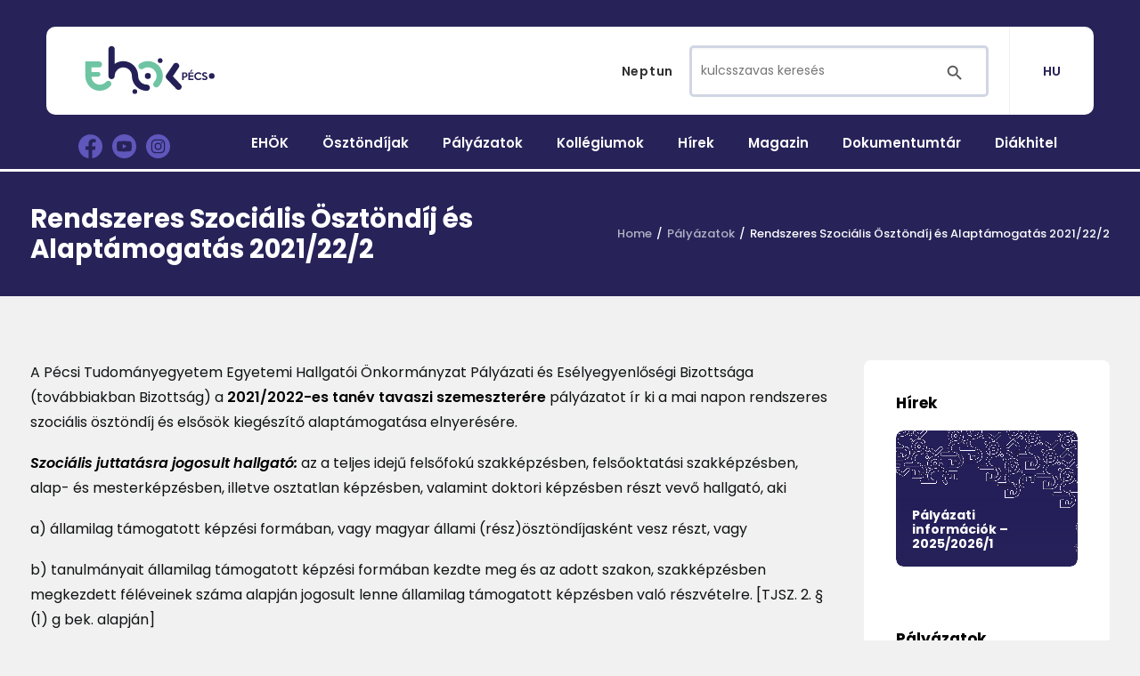

--- FILE ---
content_type: text/html; charset=UTF-8
request_url: https://pteehok.hu/palyazatok/rendszeres-szocialis-osztondij-es-alaptamogatas-21222/
body_size: 15319
content:
<!DOCTYPE html>
<html class="no-touch" lang="hu-HU" prefix="og: https://ogp.me/ns#" xmlns="http://www.w3.org/1999/xhtml">
<head>
<meta http-equiv="Content-Type" content="text/html; charset=UTF-8">
<meta name="viewport" content="width=device-width, initial-scale=1">
<link rel="profile" href="http://gmpg.org/xfn/11">
<link rel="pingback" href="https://pteehok.hu/xmlrpc.php">
<link rel="alternate" hreflang="hu" href="https://pteehok.hu/palyazatok/rendszeres-szocialis-osztondij-es-alaptamogatas-21222/" />
<link rel="alternate" hreflang="x-default" href="https://pteehok.hu/palyazatok/rendszeres-szocialis-osztondij-es-alaptamogatas-21222/" />
<meta name="dlm-version" content="4.8.6">
<!-- Search Engine Optimization by Rank Math - https://rankmath.com/ -->
<title>Rendszeres Szociális Ösztöndíj és Alaptámogatás 2021/22/2 - PTE EHÖK</title>
<meta name="description" content="A Pécsi Tudományegyetem Egyetemi Hallgatói Önkormányzat Pályázati és Esélyegyenlőségi Bizottsága (továbbiakban Bizottság) a 2021/2022-es tanév tavaszi"/>
<meta name="robots" content="follow, index, max-snippet:-1, max-video-preview:-1, max-image-preview:large"/>
<link rel="canonical" href="https://pteehok.hu/palyazatok/rendszeres-szocialis-osztondij-es-alaptamogatas-21222/" />
<meta property="og:locale" content="hu_HU" />
<meta property="og:type" content="article" />
<meta property="og:title" content="Rendszeres Szociális Ösztöndíj és Alaptámogatás 2021/22/2 - PTE EHÖK" />
<meta property="og:description" content="A Pécsi Tudományegyetem Egyetemi Hallgatói Önkormányzat Pályázati és Esélyegyenlőségi Bizottsága (továbbiakban Bizottság) a 2021/2022-es tanév tavaszi" />
<meta property="og:url" content="https://pteehok.hu/palyazatok/rendszeres-szocialis-osztondij-es-alaptamogatas-21222/" />
<meta property="og:site_name" content="PTE EHÖK" />
<meta property="article:publisher" content="https://www.facebook.com/pteehok/" />
<meta property="og:updated_time" content="2022-01-21T14:21:06+01:00" />
<meta property="og:image" content="https://pteehok.hu/wp-content/uploads/2021/08/9afbd6e8c3c0a3a74655e3698d320a56_v4nbw.jpg" />
<meta property="og:image:secure_url" content="https://pteehok.hu/wp-content/uploads/2021/08/9afbd6e8c3c0a3a74655e3698d320a56_v4nbw.jpg" />
<meta property="og:image:width" content="960" />
<meta property="og:image:height" content="636" />
<meta property="og:image:alt" content="Rendszeres Szociális Ösztöndíj és Alaptámogatás 2021/22/2" />
<meta property="og:image:type" content="image/jpeg" />
<meta property="article:published_time" content="2022-01-21T14:11:42+01:00" />
<meta property="article:modified_time" content="2022-01-21T14:21:06+01:00" />
<meta name="twitter:card" content="summary_large_image" />
<meta name="twitter:title" content="Rendszeres Szociális Ösztöndíj és Alaptámogatás 2021/22/2 - PTE EHÖK" />
<meta name="twitter:description" content="A Pécsi Tudományegyetem Egyetemi Hallgatói Önkormányzat Pályázati és Esélyegyenlőségi Bizottsága (továbbiakban Bizottság) a 2021/2022-es tanév tavaszi" />
<meta name="twitter:image" content="https://pteehok.hu/wp-content/uploads/2021/08/9afbd6e8c3c0a3a74655e3698d320a56_v4nbw.jpg" />
<script type="application/ld+json" class="rank-math-schema">{"@context":"https://schema.org","@graph":[{"@type":["CollegeOrUniversity","Organization"],"@id":"https://pteehok.hu/#organization","name":"PTE EHOK","url":"https://pteehok.hu","sameAs":["https://www.facebook.com/pteehok/"],"logo":{"@type":"ImageObject","@id":"https://pteehok.hu/#logo","url":"https://pteehok.hu/wp-content/uploads/2021/08/Facebook-GroupPhoto-Image-640x334-1.png","contentUrl":"https://pteehok.hu/wp-content/uploads/2021/08/Facebook-GroupPhoto-Image-640x334-1.png","caption":"PTE EHOK","inLanguage":"hu","width":"640","height":"334"}},{"@type":"WebSite","@id":"https://pteehok.hu/#website","url":"https://pteehok.hu","name":"PTE EHOK","publisher":{"@id":"https://pteehok.hu/#organization"},"inLanguage":"hu"},{"@type":"ImageObject","@id":"https://pteehok.hu/wp-content/uploads/2021/08/9afbd6e8c3c0a3a74655e3698d320a56_v4nbw.jpg","url":"https://pteehok.hu/wp-content/uploads/2021/08/9afbd6e8c3c0a3a74655e3698d320a56_v4nbw.jpg","width":"960","height":"636","inLanguage":"hu"},{"@type":"WebPage","@id":"https://pteehok.hu/palyazatok/rendszeres-szocialis-osztondij-es-alaptamogatas-21222/#webpage","url":"https://pteehok.hu/palyazatok/rendszeres-szocialis-osztondij-es-alaptamogatas-21222/","name":"Rendszeres Szoci\u00e1lis \u00d6szt\u00f6nd\u00edj \u00e9s Alapt\u00e1mogat\u00e1s 2021/22/2 - PTE EH\u00d6K","datePublished":"2022-01-21T14:11:42+01:00","dateModified":"2022-01-21T14:21:06+01:00","isPartOf":{"@id":"https://pteehok.hu/#website"},"primaryImageOfPage":{"@id":"https://pteehok.hu/wp-content/uploads/2021/08/9afbd6e8c3c0a3a74655e3698d320a56_v4nbw.jpg"},"inLanguage":"hu"},{"@type":"Person","@id":"https://pteehok.hu/palyazatok/rendszeres-szocialis-osztondij-es-alaptamogatas-21222/#author","name":"Viktor","image":{"@type":"ImageObject","@id":"https://secure.gravatar.com/avatar/66a57313ce9d90aaa05e430eba1eff8b5d7f075108e992756c481ec21baca6c4?s=96&amp;d=mm&amp;r=g","url":"https://secure.gravatar.com/avatar/66a57313ce9d90aaa05e430eba1eff8b5d7f075108e992756c481ec21baca6c4?s=96&amp;d=mm&amp;r=g","caption":"Viktor","inLanguage":"hu"},"worksFor":{"@id":"https://pteehok.hu/#organization"}},{"@type":"NewsArticle","headline":"Rendszeres Szoci\u00e1lis \u00d6szt\u00f6nd\u00edj \u00e9s Alapt\u00e1mogat\u00e1s 2021/22/2 - PTE EH\u00d6K","datePublished":"2022-01-21T14:11:42+01:00","dateModified":"2022-01-21T14:21:06+01:00","author":{"@id":"https://pteehok.hu/palyazatok/rendszeres-szocialis-osztondij-es-alaptamogatas-21222/#author","name":"Viktor"},"publisher":{"@id":"https://pteehok.hu/#organization"},"description":"A P\u00e9csi Tudom\u00e1nyegyetem Egyetemi Hallgat\u00f3i \u00d6nkorm\u00e1nyzat P\u00e1ly\u00e1zati \u00e9s Es\u00e9lyegyenl\u0151s\u00e9gi Bizotts\u00e1ga (tov\u00e1bbiakban Bizotts\u00e1g) a\u00a02021/2022-es tan\u00e9v tavaszi","name":"Rendszeres Szoci\u00e1lis \u00d6szt\u00f6nd\u00edj \u00e9s Alapt\u00e1mogat\u00e1s 2021/22/2 - PTE EH\u00d6K","@id":"https://pteehok.hu/palyazatok/rendszeres-szocialis-osztondij-es-alaptamogatas-21222/#richSnippet","isPartOf":{"@id":"https://pteehok.hu/palyazatok/rendszeres-szocialis-osztondij-es-alaptamogatas-21222/#webpage"},"image":{"@id":"https://pteehok.hu/wp-content/uploads/2021/08/9afbd6e8c3c0a3a74655e3698d320a56_v4nbw.jpg"},"inLanguage":"hu","mainEntityOfPage":{"@id":"https://pteehok.hu/palyazatok/rendszeres-szocialis-osztondij-es-alaptamogatas-21222/#webpage"}}]}</script>
<!-- /Rank Math WordPress SEO plugin -->

<link rel='dns-prefetch' href='//fonts.googleapis.com' />
<link rel="alternate" type="application/rss+xml" title="PTE EHÖK &raquo; hírcsatorna" href="https://pteehok.hu/feed/" />
<link rel="alternate" type="application/rss+xml" title="PTE EHÖK &raquo; hozzászólás hírcsatorna" href="https://pteehok.hu/comments/feed/" />
<link rel="alternate" type="application/rss+xml" title="PTE EHÖK &raquo; Rendszeres Szociális Ösztöndíj és Alaptámogatás 2021/22/2 hozzászólás hírcsatorna" href="https://pteehok.hu/palyazatok/rendszeres-szocialis-osztondij-es-alaptamogatas-21222/feed/" />
<style id='wp-img-auto-sizes-contain-inline-css' type='text/css'>
img:is([sizes=auto i],[sizes^="auto," i]){contain-intrinsic-size:3000px 1500px}
/*# sourceURL=wp-img-auto-sizes-contain-inline-css */
</style>
<style id='classic-theme-styles-inline-css' type='text/css'>
/*! This file is auto-generated */
.wp-block-button__link{color:#fff;background-color:#32373c;border-radius:9999px;box-shadow:none;text-decoration:none;padding:calc(.667em + 2px) calc(1.333em + 2px);font-size:1.125em}.wp-block-file__button{background:#32373c;color:#fff;text-decoration:none}
/*# sourceURL=/wp-includes/css/classic-themes.min.css */
</style>
<link rel='stylesheet' id='wpml-blocks-css' href='https://pteehok.hu/wp-content/plugins/sitepress-multilingual-cms/dist/css/blocks/styles.css?ver=4.6.6' type='text/css' media='all' />
<link rel='stylesheet' id='eeb-css-frontend-css' href='https://pteehok.hu/wp-content/plugins/email-encoder-bundle/core/includes/assets/css/style.css?ver=230905-132752' type='text/css' media='all' />
<link rel='stylesheet' id='super-rss-reader-css' href='https://pteehok.hu/wp-content/plugins/super-rss-reader/public/css/style.min.css?ver=5.0' type='text/css' media='all' />
<link rel='stylesheet' id='uncodefont-google-css' href='//fonts.googleapis.com/css?family=Poppins%3A100%2C100italic%2C200%2C200italic%2C300%2C300italic%2Cregular%2Citalic%2C500%2C500italic%2C600%2C600italic%2C700%2C700italic%2C800%2C800italic%2C900%2C900italic&#038;subset=devanagari%2Clatin%2Clatin-ext&#038;ver=2.5.0.5' type='text/css' media='all' />
<link rel='stylesheet' id='uncode-privacy-css' href='https://pteehok.hu/wp-content/plugins/uncode-privacy/assets/css/uncode-privacy-public.css?ver=2.1.3' type='text/css' media='all' />
<link rel='stylesheet' id='wpml-menu-item-0-css' href='https://pteehok.hu/wp-content/plugins/sitepress-multilingual-cms/templates/language-switchers/menu-item/style.min.css?ver=1' type='text/css' media='all' />
<style id='wpml-menu-item-0-inline-css' type='text/css'>
.wpml-ls-slot-6, .wpml-ls-slot-6 a, .wpml-ls-slot-6 a:visited{color:#a3aec9;}.wpml-ls-slot-6:hover, .wpml-ls-slot-6:hover a, .wpml-ls-slot-6 a:hover{color:#121d46;}.wpml-ls-slot-6.wpml-ls-current-language, .wpml-ls-slot-6.wpml-ls-current-language a, .wpml-ls-slot-6.wpml-ls-current-language a:visited{color:#121d46;}.wpml-ls-slot-6.wpml-ls-current-language:hover, .wpml-ls-slot-6.wpml-ls-current-language:hover a, .wpml-ls-slot-6.wpml-ls-current-language a:hover{color:#a3aec9;}
/*# sourceURL=wpml-menu-item-0-inline-css */
</style>
<link rel='stylesheet' id='ivory-search-styles-css' href='https://pteehok.hu/wp-content/plugins/add-search-to-menu/public/css/ivory-search.min.css?ver=5.5.2' type='text/css' media='all' />
<link rel='stylesheet' id='uncode-style-css' href='https://pteehok.hu/wp-content/themes/uncode/library/css/style.css' type='text/css' media='all' />
<style id='uncode-style-inline-css' type='text/css'>

@media (min-width: 960px) { .limit-width { max-width: 1440px; margin: auto;}}
body.menu-custom-padding .col-lg-0.logo-container, body.menu-custom-padding .col-lg-2.logo-container, body.menu-custom-padding .col-lg-12 .logo-container, body.menu-custom-padding .col-lg-4.logo-container { padding-top: 18px; padding-bottom: 18px; }
body.menu-custom-padding .col-lg-0.logo-container.shrinked, body.menu-custom-padding .col-lg-2.logo-container.shrinked, body.menu-custom-padding .col-lg-12 .logo-container.shrinked, body.menu-custom-padding .col-lg-4.logo-container.shrinked { padding-top: 9px; padding-bottom: 9px; }
@media (max-width: 959px) { body.menu-custom-padding .menu-container .logo-container { padding-top: 27px !important; padding-bottom: 27px !important; } }
#changer-back-color { transition: background-color 1000ms cubic-bezier(0.25, 1, 0.5, 1) !important; } #changer-back-color > div { transition: opacity 1000ms cubic-bezier(0.25, 1, 0.5, 1) !important; } body.bg-changer-init.disable-hover .main-wrapper .style-light,  body.bg-changer-init.disable-hover .main-wrapper .style-light h1,  body.bg-changer-init.disable-hover .main-wrapper .style-light h2, body.bg-changer-init.disable-hover .main-wrapper .style-light h3, body.bg-changer-init.disable-hover .main-wrapper .style-light h4, body.bg-changer-init.disable-hover .main-wrapper .style-light h5, body.bg-changer-init.disable-hover .main-wrapper .style-light h6, body.bg-changer-init.disable-hover .main-wrapper .style-light a, body.bg-changer-init.disable-hover .main-wrapper .style-dark, body.bg-changer-init.disable-hover .main-wrapper .style-dark h1, body.bg-changer-init.disable-hover .main-wrapper .style-dark h2, body.bg-changer-init.disable-hover .main-wrapper .style-dark h3, body.bg-changer-init.disable-hover .main-wrapper .style-dark h4, body.bg-changer-init.disable-hover .main-wrapper .style-dark h5, body.bg-changer-init.disable-hover .main-wrapper .style-dark h6, body.bg-changer-init.disable-hover .main-wrapper .style-dark a { transition: color 1000ms cubic-bezier(0.25, 1, 0.5, 1) !important; } body.bg-changer-init.disable-hover .main-wrapper .heading-text-highlight-inner { transition-property: right, background; transition-duration: 1000ms }
/*# sourceURL=uncode-style-inline-css */
</style>
<link rel='stylesheet' id='uncode-icons-css' href='https://pteehok.hu/wp-content/themes/uncode/library/css/uncode-icons.css' type='text/css' media='all' />
<link rel='stylesheet' id='uncode-custom-style-css' href='https://pteehok.hu/wp-content/themes/uncode/library/css/style-custom.css' type='text/css' media='all' />
<link rel='stylesheet' id='child-style-css' href='https://pteehok.hu/wp-content/themes/uncode-child/style.css' type='text/css' media='all' />
<link rel='stylesheet' id='child-style-custom-css' href='https://pteehok.hu/wp-content/themes/uncode-child/custom.css' type='text/css' media='all' />
<script type="text/javascript" src="https://pteehok.hu/wp-includes/js/jquery/jquery.min.js?ver=3.7.1" id="jquery-core-js"></script>
<script type="text/javascript" src="https://pteehok.hu/wp-includes/js/jquery/jquery-migrate.min.js?ver=3.4.1" id="jquery-migrate-js"></script>
<script type="text/javascript" src="https://pteehok.hu/wp-content/plugins/email-encoder-bundle/core/includes/assets/js/custom.js?ver=230828-114259" id="eeb-js-frontend-js"></script>
<script type="text/javascript" src="https://pteehok.hu/wp-content/plugins/super-rss-reader/public/js/jquery.easy-ticker.min.js?ver=5.0" id="jquery-easy-ticker-js"></script>
<script type="text/javascript" src="https://pteehok.hu/wp-content/plugins/super-rss-reader/public/js/script.min.js?ver=5.0" id="super-rss-reader-js"></script>
<script type="text/javascript" id="uncode-init-js-extra">
/* <![CDATA[ */
var SiteParameters = {"days":"days","hours":"hours","minutes":"minutes","seconds":"seconds","constant_scroll":"on","scroll_speed":"2","parallax_factor":"0.25","loading":"Loading\u2026","slide_name":"slide","slide_footer":"footer","ajax_url":"https://pteehok.hu/wp-admin/admin-ajax.php","nonce_adaptive_images":"8c9340c264","nonce_srcset_async":"ec06bd24fb","enable_debug":"","block_mobile_videos":"","is_frontend_editor":"","mobile_parallax_allowed":"","wireframes_plugin_active":"1","sticky_elements":"off","lazyload_type":"","resize_quality":"70","register_metadata":"1","bg_changer_time":"1000","update_wc_fragments":"1","optimize_shortpixel_image":"","custom_cursor_selector":"[href], .trigger-overlay, .owl-next, .owl-prev, .owl-dot, input[type=\"submit\"], button[type=\"submit\"], a[class^=\"ilightbox\"], .ilightbox-thumbnail, .ilightbox-prev, .ilightbox-next, .overlay-close, .unmodal-close, .qty-inset \u003E span, .share-button li, .uncode-post-titles .tmb.tmb-click-area, .btn-link, .tmb-click-row .t-inside","mobile_parallax_animation":""};
//# sourceURL=uncode-init-js-extra
/* ]]> */
</script>
<script type="text/javascript" src="https://pteehok.hu/wp-content/themes/uncode/library/js/init.min.js" id="uncode-init-js"></script>
<link rel="https://api.w.org/" href="https://pteehok.hu/wp-json/" /><link rel="EditURI" type="application/rsd+xml" title="RSD" href="https://pteehok.hu/xmlrpc.php?rsd" />

<link rel='shortlink' href='https://pteehok.hu/?p=14084' />
<meta name="generator" content="WPML ver:4.6.6 stt:23;" />
<style type="text/css">
.feedzy-rss-link-icon:after {
	content: url("https://pteehok.hu/wp-content/plugins/feedzy-rss-feeds/img/external-link.png");
	margin-left: 3px;
}
</style>
		<noscript><style> .wpb_animate_when_almost_visible { opacity: 1; }</style></noscript>			<style type="text/css" media="screen">
			/* Ivory search custom CSS code */
			.is-form-style.is-form-style-3 label{
min-width: 310px;
}

.is-ajax-search-result{
    max-width: 305px!important;
    border-radius: 5px!important;
    background: #D1D6E4!important;
    padding: 3px!important;
   margin-top: 3px!important;
}			</style>
					<style type="text/css">
					.is-form-style-1.is-form-id-94 .is-search-input:focus,
			.is-form-style-1.is-form-id-94 .is-search-input:hover,
			.is-form-style-1.is-form-id-94 .is-search-input,
			.is-form-style-2.is-form-id-94 .is-search-input:focus,
			.is-form-style-2.is-form-id-94 .is-search-input:hover,
			.is-form-style-2.is-form-id-94 .is-search-input,
			.is-form-style-3.is-form-id-94 .is-search-input:focus,
			.is-form-style-3.is-form-id-94 .is-search-input:hover,
			.is-form-style-3.is-form-id-94 .is-search-input,
			.is-form-id-94 .is-search-input:focus,
			.is-form-id-94 .is-search-input:hover,
			.is-form-id-94 .is-search-input {
                                                                border-color: #d1d6e4 !important;                                background-color: #ffffff !important;			}
                        			</style>
		<style id='global-styles-inline-css' type='text/css'>
:root{--wp--preset--aspect-ratio--square: 1;--wp--preset--aspect-ratio--4-3: 4/3;--wp--preset--aspect-ratio--3-4: 3/4;--wp--preset--aspect-ratio--3-2: 3/2;--wp--preset--aspect-ratio--2-3: 2/3;--wp--preset--aspect-ratio--16-9: 16/9;--wp--preset--aspect-ratio--9-16: 9/16;--wp--preset--color--black: #000000;--wp--preset--color--cyan-bluish-gray: #abb8c3;--wp--preset--color--white: #ffffff;--wp--preset--color--pale-pink: #f78da7;--wp--preset--color--vivid-red: #cf2e2e;--wp--preset--color--luminous-vivid-orange: #ff6900;--wp--preset--color--luminous-vivid-amber: #fcb900;--wp--preset--color--light-green-cyan: #7bdcb5;--wp--preset--color--vivid-green-cyan: #00d084;--wp--preset--color--pale-cyan-blue: #8ed1fc;--wp--preset--color--vivid-cyan-blue: #0693e3;--wp--preset--color--vivid-purple: #9b51e0;--wp--preset--gradient--vivid-cyan-blue-to-vivid-purple: linear-gradient(135deg,rgb(6,147,227) 0%,rgb(155,81,224) 100%);--wp--preset--gradient--light-green-cyan-to-vivid-green-cyan: linear-gradient(135deg,rgb(122,220,180) 0%,rgb(0,208,130) 100%);--wp--preset--gradient--luminous-vivid-amber-to-luminous-vivid-orange: linear-gradient(135deg,rgb(252,185,0) 0%,rgb(255,105,0) 100%);--wp--preset--gradient--luminous-vivid-orange-to-vivid-red: linear-gradient(135deg,rgb(255,105,0) 0%,rgb(207,46,46) 100%);--wp--preset--gradient--very-light-gray-to-cyan-bluish-gray: linear-gradient(135deg,rgb(238,238,238) 0%,rgb(169,184,195) 100%);--wp--preset--gradient--cool-to-warm-spectrum: linear-gradient(135deg,rgb(74,234,220) 0%,rgb(151,120,209) 20%,rgb(207,42,186) 40%,rgb(238,44,130) 60%,rgb(251,105,98) 80%,rgb(254,248,76) 100%);--wp--preset--gradient--blush-light-purple: linear-gradient(135deg,rgb(255,206,236) 0%,rgb(152,150,240) 100%);--wp--preset--gradient--blush-bordeaux: linear-gradient(135deg,rgb(254,205,165) 0%,rgb(254,45,45) 50%,rgb(107,0,62) 100%);--wp--preset--gradient--luminous-dusk: linear-gradient(135deg,rgb(255,203,112) 0%,rgb(199,81,192) 50%,rgb(65,88,208) 100%);--wp--preset--gradient--pale-ocean: linear-gradient(135deg,rgb(255,245,203) 0%,rgb(182,227,212) 50%,rgb(51,167,181) 100%);--wp--preset--gradient--electric-grass: linear-gradient(135deg,rgb(202,248,128) 0%,rgb(113,206,126) 100%);--wp--preset--gradient--midnight: linear-gradient(135deg,rgb(2,3,129) 0%,rgb(40,116,252) 100%);--wp--preset--font-size--small: 13px;--wp--preset--font-size--medium: 20px;--wp--preset--font-size--large: 36px;--wp--preset--font-size--x-large: 42px;--wp--preset--spacing--20: 0.44rem;--wp--preset--spacing--30: 0.67rem;--wp--preset--spacing--40: 1rem;--wp--preset--spacing--50: 1.5rem;--wp--preset--spacing--60: 2.25rem;--wp--preset--spacing--70: 3.38rem;--wp--preset--spacing--80: 5.06rem;--wp--preset--shadow--natural: 6px 6px 9px rgba(0, 0, 0, 0.2);--wp--preset--shadow--deep: 12px 12px 50px rgba(0, 0, 0, 0.4);--wp--preset--shadow--sharp: 6px 6px 0px rgba(0, 0, 0, 0.2);--wp--preset--shadow--outlined: 6px 6px 0px -3px rgb(255, 255, 255), 6px 6px rgb(0, 0, 0);--wp--preset--shadow--crisp: 6px 6px 0px rgb(0, 0, 0);}:where(.is-layout-flex){gap: 0.5em;}:where(.is-layout-grid){gap: 0.5em;}body .is-layout-flex{display: flex;}.is-layout-flex{flex-wrap: wrap;align-items: center;}.is-layout-flex > :is(*, div){margin: 0;}body .is-layout-grid{display: grid;}.is-layout-grid > :is(*, div){margin: 0;}:where(.wp-block-columns.is-layout-flex){gap: 2em;}:where(.wp-block-columns.is-layout-grid){gap: 2em;}:where(.wp-block-post-template.is-layout-flex){gap: 1.25em;}:where(.wp-block-post-template.is-layout-grid){gap: 1.25em;}.has-black-color{color: var(--wp--preset--color--black) !important;}.has-cyan-bluish-gray-color{color: var(--wp--preset--color--cyan-bluish-gray) !important;}.has-white-color{color: var(--wp--preset--color--white) !important;}.has-pale-pink-color{color: var(--wp--preset--color--pale-pink) !important;}.has-vivid-red-color{color: var(--wp--preset--color--vivid-red) !important;}.has-luminous-vivid-orange-color{color: var(--wp--preset--color--luminous-vivid-orange) !important;}.has-luminous-vivid-amber-color{color: var(--wp--preset--color--luminous-vivid-amber) !important;}.has-light-green-cyan-color{color: var(--wp--preset--color--light-green-cyan) !important;}.has-vivid-green-cyan-color{color: var(--wp--preset--color--vivid-green-cyan) !important;}.has-pale-cyan-blue-color{color: var(--wp--preset--color--pale-cyan-blue) !important;}.has-vivid-cyan-blue-color{color: var(--wp--preset--color--vivid-cyan-blue) !important;}.has-vivid-purple-color{color: var(--wp--preset--color--vivid-purple) !important;}.has-black-background-color{background-color: var(--wp--preset--color--black) !important;}.has-cyan-bluish-gray-background-color{background-color: var(--wp--preset--color--cyan-bluish-gray) !important;}.has-white-background-color{background-color: var(--wp--preset--color--white) !important;}.has-pale-pink-background-color{background-color: var(--wp--preset--color--pale-pink) !important;}.has-vivid-red-background-color{background-color: var(--wp--preset--color--vivid-red) !important;}.has-luminous-vivid-orange-background-color{background-color: var(--wp--preset--color--luminous-vivid-orange) !important;}.has-luminous-vivid-amber-background-color{background-color: var(--wp--preset--color--luminous-vivid-amber) !important;}.has-light-green-cyan-background-color{background-color: var(--wp--preset--color--light-green-cyan) !important;}.has-vivid-green-cyan-background-color{background-color: var(--wp--preset--color--vivid-green-cyan) !important;}.has-pale-cyan-blue-background-color{background-color: var(--wp--preset--color--pale-cyan-blue) !important;}.has-vivid-cyan-blue-background-color{background-color: var(--wp--preset--color--vivid-cyan-blue) !important;}.has-vivid-purple-background-color{background-color: var(--wp--preset--color--vivid-purple) !important;}.has-black-border-color{border-color: var(--wp--preset--color--black) !important;}.has-cyan-bluish-gray-border-color{border-color: var(--wp--preset--color--cyan-bluish-gray) !important;}.has-white-border-color{border-color: var(--wp--preset--color--white) !important;}.has-pale-pink-border-color{border-color: var(--wp--preset--color--pale-pink) !important;}.has-vivid-red-border-color{border-color: var(--wp--preset--color--vivid-red) !important;}.has-luminous-vivid-orange-border-color{border-color: var(--wp--preset--color--luminous-vivid-orange) !important;}.has-luminous-vivid-amber-border-color{border-color: var(--wp--preset--color--luminous-vivid-amber) !important;}.has-light-green-cyan-border-color{border-color: var(--wp--preset--color--light-green-cyan) !important;}.has-vivid-green-cyan-border-color{border-color: var(--wp--preset--color--vivid-green-cyan) !important;}.has-pale-cyan-blue-border-color{border-color: var(--wp--preset--color--pale-cyan-blue) !important;}.has-vivid-cyan-blue-border-color{border-color: var(--wp--preset--color--vivid-cyan-blue) !important;}.has-vivid-purple-border-color{border-color: var(--wp--preset--color--vivid-purple) !important;}.has-vivid-cyan-blue-to-vivid-purple-gradient-background{background: var(--wp--preset--gradient--vivid-cyan-blue-to-vivid-purple) !important;}.has-light-green-cyan-to-vivid-green-cyan-gradient-background{background: var(--wp--preset--gradient--light-green-cyan-to-vivid-green-cyan) !important;}.has-luminous-vivid-amber-to-luminous-vivid-orange-gradient-background{background: var(--wp--preset--gradient--luminous-vivid-amber-to-luminous-vivid-orange) !important;}.has-luminous-vivid-orange-to-vivid-red-gradient-background{background: var(--wp--preset--gradient--luminous-vivid-orange-to-vivid-red) !important;}.has-very-light-gray-to-cyan-bluish-gray-gradient-background{background: var(--wp--preset--gradient--very-light-gray-to-cyan-bluish-gray) !important;}.has-cool-to-warm-spectrum-gradient-background{background: var(--wp--preset--gradient--cool-to-warm-spectrum) !important;}.has-blush-light-purple-gradient-background{background: var(--wp--preset--gradient--blush-light-purple) !important;}.has-blush-bordeaux-gradient-background{background: var(--wp--preset--gradient--blush-bordeaux) !important;}.has-luminous-dusk-gradient-background{background: var(--wp--preset--gradient--luminous-dusk) !important;}.has-pale-ocean-gradient-background{background: var(--wp--preset--gradient--pale-ocean) !important;}.has-electric-grass-gradient-background{background: var(--wp--preset--gradient--electric-grass) !important;}.has-midnight-gradient-background{background: var(--wp--preset--gradient--midnight) !important;}.has-small-font-size{font-size: var(--wp--preset--font-size--small) !important;}.has-medium-font-size{font-size: var(--wp--preset--font-size--medium) !important;}.has-large-font-size{font-size: var(--wp--preset--font-size--large) !important;}.has-x-large-font-size{font-size: var(--wp--preset--font-size--x-large) !important;}
/*# sourceURL=global-styles-inline-css */
</style>
<link rel='stylesheet' id='ivory-ajax-search-styles-css' href='https://pteehok.hu/wp-content/plugins/add-search-to-menu/public/css/ivory-ajax-search.min.css?ver=5.5.2' type='text/css' media='all' />
</head>
<body class="wp-singular palyazat-template-default single single-palyazat postid-14084 single-format-standard wp-theme-uncode wp-child-theme-uncode-child  style-color-bg-bg uncode group-blog hormenu-position-left megamenu-full-submenu hmenu hmenu-position-right header-full-width main-center-align menu-custom-padding menu-has-cta mobile-parallax-not-allowed ilb-no-bounce uncode-btn-round qw-body-scroll-disabled wpb-js-composer js-comp-ver-6.7.0 vc_responsive" data-border="0">
		<div class="body-borders" data-border="0"><div class="top-border body-border-shadow"></div><div class="right-border body-border-shadow"></div><div class="bottom-border body-border-shadow"></div><div class="left-border body-border-shadow"></div><div class="top-border style-light-bg"></div><div class="right-border style-light-bg"></div><div class="bottom-border style-light-bg"></div><div class="left-border style-light-bg"></div></div>	<div class="box-wrapper">
		<div class="box-container">
		<script type="text/javascript" id="initBox">UNCODE.initBox();</script>
		<div class="menu-wrapper menu-no-arrows">
													<header id="masthead" class="navbar menu-primary menu-light submenu-light style-light-original menu-animated menu-with-logo">
														<div class="menu-container style-color-pc-bg menu-no-borders">
															<div class="row-menu">
																<div class="row-menu-inner">
																	<div id="logo-container-mobile" class="col-lg-0 logo-container middle">
																		<div id="main-logo" class="navbar-header style-light">
																			<a href="https://pteehok.hu/" class="navbar-brand" data-padding-shrink ="9" data-minheight="20"><div class="logo-image main-logo logo-skinnable" data-maxheight="63" style="height: 63px;"><img decoding="async" src="https://pteehok.hu/wp-content/uploads/2021/06/pte-ehok-pecs.svg" alt="logo" width="157" height="58" class="img-responsive" /></div></a>
																		</div>
																		<div class="mmb-container"><div class="mobile-additional-icons"></div><div class="mobile-menu-button 1 mobile-menu-button-light lines-button x2"><span class="lines"></span></div></div>
																	</div>
																	<div class="col-lg-12 main-menu-container middle">
																		<div class="menu-horizontal">
																			<div class="menu-horizontal-inner">
																				<div class="nav navbar-nav navbar-main navbar-nav-first"><ul id="menu-primary-menu" class="menu-primary-inner menu-smart sm"><li id="menu-item-11600" class="menu-item menu-item-type-custom menu-item-object-custom menu-item-11600 menu-item-link"><a title="Neptun" target="_blank" href="https://neptun.pte.hu">Neptun<i class="fa fa-angle-right fa-dropdown"></i></a></li>
<li id="menu-item-105" class="menu-item-button"><form data-min-no-for-search=1 data-result-box-max-height=400 data-form-id=94 class="is-search-form is-form-style is-form-style-3 is-form-id-94 is-ajax-search" action="https://pteehok.hu/" method="get" role="search" ><label for="is-search-input-94"><span class="is-screen-reader-text">Search for:</span><input  type="search" id="is-search-input-94" name="s" value="" class="is-search-input" placeholder="kulcsszavas keresés" autocomplete=off /><span class="is-loader-image" style="display: none;background-image:url(https://pteehok.hu/wp-content/plugins/add-search-to-menu/public/images/spinner.gif);" ></span></label><button type="submit" class="is-search-submit"><span class="is-screen-reader-text">Search Button</span><span class="is-search-icon"><svg focusable="false" aria-label="Search" xmlns="http://www.w3.org/2000/svg" viewBox="0 0 24 24" width="24px"><path d="M15.5 14h-.79l-.28-.27C15.41 12.59 16 11.11 16 9.5 16 5.91 13.09 3 9.5 3S3 5.91 3 9.5 5.91 16 9.5 16c1.61 0 3.09-.59 4.23-1.57l.27.28v.79l5 4.99L20.49 19l-4.99-5zm-6 0C7.01 14 5 11.99 5 9.5S7.01 5 9.5 5 14 7.01 14 9.5 11.99 14 9.5 14z"></path></svg></span></button><input type="hidden" name="id" value="94" /></form></li>
</ul></div><div class="desktop-hidden">
														 							<div class="menu-accordion"><ul id="menu-secondary-menu-1" class="menu-smart sm sm-vertical mobile-secondary-menu"><li class="menu-item menu-item-type-custom menu-item-object-custom menu-item-has-children menu-item-11525 dropdown menu-item-link"><a title="EHÖK" href="#" data-toggle="dropdown" class="dropdown-toggle" data-type="title">EHÖK<i class="fa fa-angle-down fa-dropdown"></i></a>
<ul role="menu" class="drop-menu">
	<li class="menu-item menu-item-type-custom menu-item-object-custom menu-item-has-children menu-item-11521 dropdown"><a title="Egyetemi Hallgatói Önkormányzat" href="#" data-type="title">Egyetemi Hallgatói Önkormányzat<i class="fa fa-angle-down fa-dropdown"></i></a>
	<ul role="menu" class="drop-menu">
		<li class="menu-item menu-item-type-post_type menu-item-object-page menu-item-11406"><a title="Elnöki köszöntő" href="https://pteehok.hu/egyetemi-hallgatoi-onkormanyzat/elnoki-koszonto/">Elnöki köszöntő<i class="fa fa-angle-right fa-dropdown"></i></a></li>
		<li class="menu-item menu-item-type-post_type menu-item-object-page menu-item-11405"><a title="Bemutatkozás" href="https://pteehok.hu/egyetemi-hallgatoi-onkormanyzat/bemutatkozas/">Bemutatkozás<i class="fa fa-angle-right fa-dropdown"></i></a></li>
		<li class="menu-item menu-item-type-post_type menu-item-object-page menu-item-11520"><a title="Munkatársak" href="https://pteehok.hu/egyetemi-hallgatoi-onkormanyzat/munkatarsak/">Munkatársak<i class="fa fa-angle-right fa-dropdown"></i></a></li>
		<li class="menu-item menu-item-type-post_type menu-item-object-page menu-item-15405"><a title="Nyitvatartás" href="https://pteehok.hu/ugyfelszolgalat/">Nyitvatartás<i class="fa fa-angle-right fa-dropdown"></i></a></li>
	</ul>
</li>
	<li class="menu-item menu-item-type-post_type menu-item-object-page menu-item-15406"><a title="Központi Pályázati és Szolgáltató Iroda" href="https://pteehok.hu/ugyfelszolgalat/">Központi Pályázati és Szolgáltató Iroda<i class="fa fa-angle-right fa-dropdown"></i></a></li>
</ul>
</li>
<li class="menu-item menu-item-type-custom menu-item-object-custom menu-item-has-children menu-item-205 dropdown menu-item-link"><a title="Ösztöndíjak" href="#" data-toggle="dropdown" class="dropdown-toggle" data-type="title">Ösztöndíjak<i class="fa fa-angle-down fa-dropdown"></i></a>
<ul role="menu" class="drop-menu">
	<li class="menu-item menu-item-type-post_type menu-item-object-page menu-item-194"><a title="Szociális alapú ösztöndíjak" href="https://pteehok.hu/osztondijak/szocialis-alapu-osztondijak/">Szociális alapú ösztöndíjak<i class="fa fa-angle-right fa-dropdown"></i></a></li>
	<li class="menu-item menu-item-type-post_type menu-item-object-page menu-item-193"><a title="Tanulmányi alapú ösztöndíjak" href="https://pteehok.hu/osztondijak/tanulmanyi-alapu-osztondijak/">Tanulmányi alapú ösztöndíjak<i class="fa fa-angle-right fa-dropdown"></i></a></li>
	<li class="menu-item menu-item-type-post_type menu-item-object-page menu-item-192"><a title="Mobilitás" href="https://pteehok.hu/osztondijak/mobilitas/">Mobilitás<i class="fa fa-angle-right fa-dropdown"></i></a></li>
</ul>
</li>
<li class="menu-item menu-item-type-post_type menu-item-object-page menu-item-61 menu-item-link"><a title="Pályázatok" href="https://pteehok.hu/palyazatok/">Pályázatok<i class="fa fa-angle-right fa-dropdown"></i></a></li>
<li class="menu-item menu-item-type-custom menu-item-object-custom menu-item-has-children menu-item-209 dropdown menu-item-link"><a title="Kollégiumok" href="#" data-toggle="dropdown" class="dropdown-toggle" data-type="title">Kollégiumok<i class="fa fa-angle-down fa-dropdown"></i></a>
<ul role="menu" class="drop-menu">
	<li class="menu-item menu-item-type-custom menu-item-object-custom menu-item-16632"><a title="Jelentkezés" href="https://pteehok.hu/palyazatok/elsoeves-kollegium-2025/">Jelentkezés<i class="fa fa-angle-right fa-dropdown"></i></a></li>
	<li class="menu-item menu-item-type-post_type menu-item-object-page menu-item-236"><a title="Kollégiumokról" href="https://pteehok.hu/kollegiumok/">Kollégiumokról<i class="fa fa-angle-right fa-dropdown"></i></a></li>
	<li class="menu-item menu-item-type-post_type menu-item-object-page menu-item-246"><a title="Gyakran ismételt kérdések" href="https://pteehok.hu/kollegiumok/gyakran-ismetelt-kerdesek/">Gyakran ismételt kérdések<i class="fa fa-angle-right fa-dropdown"></i></a></li>
</ul>
</li>
<li class="menu-item menu-item-type-post_type menu-item-object-page menu-item-59 menu-item-link"><a title="Hírek" href="https://pteehok.hu/hirek/">Hírek<i class="fa fa-angle-right fa-dropdown"></i></a></li>
<li class="menu-item menu-item-type-custom menu-item-object-custom menu-item-12682 menu-item-link"><a title="Magazin" href="https://1367.hu/">Magazin<i class="fa fa-angle-right fa-dropdown"></i></a></li>
<li class="menu-item menu-item-type-post_type menu-item-object-page menu-item-58 menu-item-link"><a title="Dokumentumtár" href="https://pteehok.hu/dokumentumtar/">Dokumentumtár<i class="fa fa-angle-right fa-dropdown"></i></a></li>
<li class="menu-item menu-item-type-post_type menu-item-object-page menu-item-13021 menu-item-link"><a title="Diákhitel" href="https://pteehok.hu/diakhitel/">Diákhitel<i class="fa fa-angle-right fa-dropdown"></i></a></li>
</ul></div></div><div class="nav navbar-nav navbar-cta navbar-nav-last"><ul id="menu-cta" class="menu-cta-inner menu-smart sm"><li id="menu-item-wpml-ls-6-hu" class="menu-item wpml-ls-slot-6 wpml-ls-item wpml-ls-item-hu wpml-ls-current-language wpml-ls-menu-item wpml-ls-first-item wpml-ls-last-item menu-item-type-wpml_ls_menu_item menu-item-object-wpml_ls_menu_item menu-item-wpml-ls-6-hu menu-item-link"><a title="HU" href="https://pteehok.hu/palyazatok/rendszeres-szocialis-osztondij-es-alaptamogatas-21222/"><span class="wpml-ls-native" lang="hu">HU</span><i class="fa fa-angle-right fa-dropdown"></i></a></li>
</ul></div></div>
																		</div>
																	</div>
																</div>
															</div>
														</div>
													</header>
													<div class="top-menu mobile-hidden tablet-hidden navbar menu-secondary menu-dark submenu-dark style-color-wayh-bg top-menu-padding">
																		<div class="row-menu">
																			<div class="row-menu-inner">
																				<div class="col-lg-0 middle">
																					<div class="menu-bloginfo">
																						<div class="menu-bloginfo-inner style-dark">
																							<p><a href="https://www.facebook.com/pteehok/" target="_blank" rel="noopener"><img decoding="async" class="alignnone wp-image-119 size-full" src="https://pteehok.hu/wp-content/uploads/2021/06/facebook.svg" alt="" width="27" height="27" /></a> <a href="https://www.youtube.com/user/pteehok" target="_blank" rel="noopener"><img decoding="async" class="alignnone wp-image-125 size-full" src="https://pteehok.hu/wp-content/uploads/2021/06/youtube.svg" alt="" width="27" height="27" /></a> <a href="https://www.instagram.com/pteehok/" target="_blank" rel="noopener"><img decoding="async" class="alignnone wp-image-122 size-full" src="https://pteehok.hu/wp-content/uploads/2021/06/instagram.svg" alt="" width="27" height="27" /></a></p>
																						</div>
																					</div>
																				</div>
																				<div class="col-lg-12 menu-horizontal">
																					<div class="navbar-topmenu navbar-nav-last"><ul id="menu-secondary-menu" class="menu-smart menu-mini sm"><li id="menu-item-11525" class="menu-item menu-item-type-custom menu-item-object-custom menu-item-has-children menu-item-11525 dropdown menu-item-link"><a title="EHÖK" href="#" data-toggle="dropdown" class="dropdown-toggle" data-type="title">EHÖK<i class="fa fa-angle-down fa-dropdown"></i></a>
<ul role="menu" class="drop-menu">
	<li id="menu-item-11521" class="menu-item menu-item-type-custom menu-item-object-custom menu-item-has-children menu-item-11521 dropdown"><a title="Egyetemi Hallgatói Önkormányzat" href="#" data-type="title">Egyetemi Hallgatói Önkormányzat<i class="fa fa-angle-down fa-dropdown"></i></a>
	<ul role="menu" class="drop-menu">
		<li id="menu-item-11406" class="menu-item menu-item-type-post_type menu-item-object-page menu-item-11406"><a title="Elnöki köszöntő" href="https://pteehok.hu/egyetemi-hallgatoi-onkormanyzat/elnoki-koszonto/">Elnöki köszöntő<i class="fa fa-angle-right fa-dropdown"></i></a></li>
		<li id="menu-item-11405" class="menu-item menu-item-type-post_type menu-item-object-page menu-item-11405"><a title="Bemutatkozás" href="https://pteehok.hu/egyetemi-hallgatoi-onkormanyzat/bemutatkozas/">Bemutatkozás<i class="fa fa-angle-right fa-dropdown"></i></a></li>
		<li id="menu-item-11520" class="menu-item menu-item-type-post_type menu-item-object-page menu-item-11520"><a title="Munkatársak" href="https://pteehok.hu/egyetemi-hallgatoi-onkormanyzat/munkatarsak/">Munkatársak<i class="fa fa-angle-right fa-dropdown"></i></a></li>
		<li id="menu-item-15405" class="menu-item menu-item-type-post_type menu-item-object-page menu-item-15405"><a title="Nyitvatartás" href="https://pteehok.hu/ugyfelszolgalat/">Nyitvatartás<i class="fa fa-angle-right fa-dropdown"></i></a></li>
	</ul>
</li>
	<li id="menu-item-15406" class="menu-item menu-item-type-post_type menu-item-object-page menu-item-15406"><a title="Központi Pályázati és Szolgáltató Iroda" href="https://pteehok.hu/ugyfelszolgalat/">Központi Pályázati és Szolgáltató Iroda<i class="fa fa-angle-right fa-dropdown"></i></a></li>
</ul>
</li>
<li id="menu-item-205" class="menu-item menu-item-type-custom menu-item-object-custom menu-item-has-children menu-item-205 dropdown menu-item-link"><a title="Ösztöndíjak" href="#" data-toggle="dropdown" class="dropdown-toggle" data-type="title">Ösztöndíjak<i class="fa fa-angle-down fa-dropdown"></i></a>
<ul role="menu" class="drop-menu">
	<li id="menu-item-194" class="menu-item menu-item-type-post_type menu-item-object-page menu-item-194"><a title="Szociális alapú ösztöndíjak" href="https://pteehok.hu/osztondijak/szocialis-alapu-osztondijak/">Szociális alapú ösztöndíjak<i class="fa fa-angle-right fa-dropdown"></i></a></li>
	<li id="menu-item-193" class="menu-item menu-item-type-post_type menu-item-object-page menu-item-193"><a title="Tanulmányi alapú ösztöndíjak" href="https://pteehok.hu/osztondijak/tanulmanyi-alapu-osztondijak/">Tanulmányi alapú ösztöndíjak<i class="fa fa-angle-right fa-dropdown"></i></a></li>
	<li id="menu-item-192" class="menu-item menu-item-type-post_type menu-item-object-page menu-item-192"><a title="Mobilitás" href="https://pteehok.hu/osztondijak/mobilitas/">Mobilitás<i class="fa fa-angle-right fa-dropdown"></i></a></li>
</ul>
</li>
<li id="menu-item-61" class="menu-item menu-item-type-post_type menu-item-object-page menu-item-61 menu-item-link"><a title="Pályázatok" href="https://pteehok.hu/palyazatok/">Pályázatok<i class="fa fa-angle-right fa-dropdown"></i></a></li>
<li id="menu-item-209" class="menu-item menu-item-type-custom menu-item-object-custom menu-item-has-children menu-item-209 dropdown menu-item-link"><a title="Kollégiumok" href="#" data-toggle="dropdown" class="dropdown-toggle" data-type="title">Kollégiumok<i class="fa fa-angle-down fa-dropdown"></i></a>
<ul role="menu" class="drop-menu">
	<li id="menu-item-16632" class="menu-item menu-item-type-custom menu-item-object-custom menu-item-16632"><a title="Jelentkezés" href="https://pteehok.hu/palyazatok/elsoeves-kollegium-2025/">Jelentkezés<i class="fa fa-angle-right fa-dropdown"></i></a></li>
	<li id="menu-item-236" class="menu-item menu-item-type-post_type menu-item-object-page menu-item-236"><a title="Kollégiumokról" href="https://pteehok.hu/kollegiumok/">Kollégiumokról<i class="fa fa-angle-right fa-dropdown"></i></a></li>
	<li id="menu-item-246" class="menu-item menu-item-type-post_type menu-item-object-page menu-item-246"><a title="Gyakran ismételt kérdések" href="https://pteehok.hu/kollegiumok/gyakran-ismetelt-kerdesek/">Gyakran ismételt kérdések<i class="fa fa-angle-right fa-dropdown"></i></a></li>
</ul>
</li>
<li id="menu-item-59" class="menu-item menu-item-type-post_type menu-item-object-page menu-item-59 menu-item-link"><a title="Hírek" href="https://pteehok.hu/hirek/">Hírek<i class="fa fa-angle-right fa-dropdown"></i></a></li>
<li id="menu-item-12682" class="menu-item menu-item-type-custom menu-item-object-custom menu-item-12682 menu-item-link"><a title="Magazin" href="https://1367.hu/">Magazin<i class="fa fa-angle-right fa-dropdown"></i></a></li>
<li id="menu-item-58" class="menu-item menu-item-type-post_type menu-item-object-page menu-item-58 menu-item-link"><a title="Dokumentumtár" href="https://pteehok.hu/dokumentumtar/">Dokumentumtár<i class="fa fa-angle-right fa-dropdown"></i></a></li>
<li id="menu-item-13021" class="menu-item menu-item-type-post_type menu-item-object-page menu-item-13021 menu-item-link"><a title="Diákhitel" href="https://pteehok.hu/diakhitel/">Diákhitel<i class="fa fa-angle-right fa-dropdown"></i></a></li>
</ul></div>
																				</div>
																			</div>
																		</div>
																	</div>
												</div>			<script type="text/javascript" id="fixMenuHeight">UNCODE.fixMenuHeight();</script>
			<div class="main-wrapper">
				<div class="main-container">
					<div class="page-wrapper">
						<div class="sections-container">
<div id="page-header"><div class="header-wrapper header-uncode-block">
									<div data-parent="true" class="vc_row style-color-pc-bg vc_custom_1624451304359 border-color-xsdn-color row-container" style="border-style: solid;border-top-width: 3px ;" id="row-unique-0"><div class="row unequal col-half-gutter single-top-padding single-bottom-padding single-h-padding limit-width row-parent row-header"><div class="wpb_row row-inner"><div class="wpb_column pos-middle pos-center align_left column_parent col-lg-6 single-internal-gutter"><div class="uncol style-light"  ><div class="uncoltable"><div class="uncell no-block-padding" ><div class="uncont"><div class="vc_custom_heading_wrap "><div class="heading-text el-text" ><h2 class="h2 text-color-xsdn-color" ><span>Rendszeres Szociális Ösztöndíj és Alaptámogatás 2021/22/2</span></h2></div><div class="clear"></div></div></div></div></div></div></div><div class="wpb_column pos-middle pos-center align_right align_left_tablet align_left_mobile column_parent col-lg-6 single-internal-gutter"><div class="uncol style-dark"  ><div class="uncoltable"><div class="uncell no-block-padding" ><div class="uncont"><div class="uncode_breadcrumbs_wrap  bc-separator-slash module-text-small" ><ol class="breadcrumb breadcrumb-module"><li><a href="https://pteehok.hu/">Home</a></li><li><a href="https://pteehok.hu/palyazat/">Pályázatok</a></li><li class="current">Rendszeres Szociális Ösztöndíj és Alaptámogatás 2021/22/2</li></ol></div></div></div></div></div></div><script id="script-row-unique-0" data-row="script-row-unique-0" type="text/javascript" class="vc_controls">UNCODE.initRow(document.getElementById("row-unique-0"));</script></div></div></div>
</div></div><script type="text/javascript">UNCODE.initHeader();</script><article id="post-14084" class="page-body style-light-bg post-14084 palyazat type-palyazat status-publish format-standard has-post-thumbnail hentry plyzat_kategria-palyazat-news">
          <div class="post-wrapper">
          	<div class="post-body"><div class="post-content un-no-sidebar-layout"><div data-parent="true" class="vc_row row-container" id="row-unique-1"><div class="row double-top-padding quad-bottom-padding single-h-padding limit-width row-parent"><div class="wpb_row row-inner"><div class="wpb_column pos-top pos-center align_left column_parent col-lg-9 single-internal-gutter"><div class="uncol style-light"  ><div class="uncoltable"><div class="uncell no-block-padding" ><div class="uncont"><div class="uncode_text_column" ><p>A Pécsi Tudományegyetem Egyetemi Hallgatói Önkormányzat Pályázati és Esélyegyenlőségi Bizottsága (továbbiakban Bizottság) a <strong>2021/2022-es tanév tavaszi szemeszterére</strong> pályázatot ír ki a mai napon rendszeres szociális ösztöndíj és elsősök kiegészítő alaptámogatása elnyerésére.</p>
<p><strong><em>Szociális juttatásra jogosult hallgató:</em></strong> az a teljes idejű felsőfokú szakképzésben, felsőoktatási szakképzésben, alap- és mesterképzésben, illetve osztatlan képzésben, valamint doktori képzésben részt vevő hallgató, aki</p>
<p>a) államilag támogatott képzési formában, vagy magyar állami (rész)ösztöndíjasként vesz részt, vagy</p>
<p>b) tanulmányait államilag támogatott képzési formában kezdte meg és az adott szakon, szakképzésben megkezdett féléveinek száma alapján jogosult lenne államilag támogatott képzésben való részvételre. [TJSZ. 2. § (1) g bek. alapján]</p>
<p><strong><em>Rendszeres szociális ösztöndíj</em></strong></p>
<p>Rendszeres szociális ösztöndíj a hallgató szociális helyzete alapján, a hallgató által benyújtott pályázat útján igényelhető. A pályázati kérelmet a jelen Szabályzat 2/2. számú mellékletét képező űrlapon kell az EHÖK szakbizottsága által a pályázati kiírásban meghatározott módon és határideig benyújtani, amely határidőt az EHÖK szakbizottsága a benyújtási határidőt legalább 15 nappal megelőzően közzétesz. A pályázatok elbírálásának szempontjait és a pontrendszert az űrlap tartalmazza. A beérkezett pályázatokat az EHÖK szakbizottsága az ügyrendjének megfelelő eljárásban bírálja el. [TJSZ. 20. § (6)-(7) bek. alapján]</p>
<p><strong><em>Alaptámogatás</em></strong></p>
<p>Erre irányuló kérelem esetén (az elektronikus pályázati űrlapon jelölve) alaptámogatásra jogosult hallgató, aki</p>
<p>a) az első alkalommal államilag támogatott teljes idejű felsőfokú szakképzésben, alapképzésben, mesterképzésben, egységes, osztatlan képzésben hallgatói jogviszonyt létesít, és az első bejelentkezés alkalmával kérelmet nyújt be, továbbá</p>
<p>b) a következő feltételeknek megfelel: árva (25 év alatt) / félárva / családfenntartó / nagycsaládos / hátrányos helyzetű / halmozottan hátrányos helyzetű / tartós nevelésbe vették / fogyatékossággal élő, vagy egészségi állapota miatt rászoruló / gyámsága nagykorúsága miatt megszűnt, és a szociális ösztöndíj elnyeréséhez szükséges ponthatárt elérte. [TJSZ. 19. § (1)-(2) és 20. § (3)-(4) bek. alapján]</p>
<p><strong>Kérjük, hogy a pályázat benyújtása előtt részletesen tanulmányozza a pályázati kiírást, illetve a pályázathoz tartozó kitöltési útmutatót!</strong></p>
<p><a href="https://pteehok.hu/wp-content/uploads/2022/01/paly_kiiras_rszö_alaptám_2122_2.pdf" target="_blank" rel="noopener"><strong>&#8211; Rendszeres szociális ösztöndíj és Alaptámogatás pályázati kiírás</strong></a></p>
<p><a href="https://pteehok.hu/uploads/SZEB-PEB/2021%C5%91sz/6mell_tjsz_2_2_mell_rszo_alaptam_urlap_kitoltesi_210823.docx" target="_blank" rel="noopener"><strong>&#8211; Rendszeres szociális ösztöndíj és Alaptámogatás kitöltési útmutató</strong></a></p>
<p>Pécs, 2022. január 21.</p>
</div></div></div></div></div></div><div class="wpb_column pos-top pos-center align_left column_parent col-lg-3 half-internal-gutter"><div class="uncol style-light animate_when_almost_visible right-t-left"  ><div class="uncoltable"><div class="uncell single-block-padding style-color-xsdn-bg  unradius-std" ><div class="uncont"><div class="vc_row sidebar--right-main row-internal row-container"><div class="row no-top-padding single-bottom-padding no-h-padding row-child"><div class="wpb_row row-inner"><div class="wpb_column pos-top pos-center align_left column_parent col-lg-12 half-internal-gutter"><div class="uncol style-light animate_when_almost_visible right-t-left"  ><div class="uncoltable"><div class="uncell no-block-padding style-color-xsdn-bg  unradius-std" ><div class="uncont"><div class="vc_custom_heading_wrap "><div class="heading-text el-text" ><h5 class="h5" ><span>Hírek</span></h5></div><div class="clear"></div></div><div class="owl-carousel-wrapper" >
					<div class="owl-carousel-container owl-carousel-loading single-gutter">			<div id="index-136653-983-5" class="owl-carousel owl-element owl-height-auto" data-loop="true" data-navmobile="false" data-navspeed="400" data-autoplay="true" data-timeout="3000" data-stagepadding="0" data-lg="1" data-md="1" data-sm="1" data-vp-height="false">			<div class="tmb tmb-carousel atc-typography-inherit tmb-iso-h33 img-round img-round-std tmb-light tmb-overlay-gradient-bottom tmb-text-showed tmb-overlay-showed tmb-overlay-bottom tmb-overlay-text-left tmb-image-anim  grid-cat-29 tmb-id-17634 tmb-img-ratio tmb-media-first tmb-media-last tmb-content-overlay tmb-no-bg" ><div class="t-inside" ><div class="t-entry-visual"><div class="t-entry-visual-tc"><div class="t-entry-visual-cont"><div class="dummy" style="padding-top: 75%;"></div><a tabindex="-1" href="https://pteehok.hu/palyazati-informaciok-2025-2026-1/" class="pushed" target="_self" data-lb-index="0"><div class="t-entry-visual-overlay"><div class="t-entry-visual-overlay-in style-color-pc-bg" style="opacity: 0.75;"></div></div><div class="t-overlay-wrap"><div class="t-overlay-inner">
														<div class="t-overlay-content">
															<div class="t-overlay-text half-block-padding"><div class="t-entry"><h3 class="t-entry-title h6">Pályázati információk &#8211; 2025/2026/1</h3></div></div></div></div></div><img fetchpriority="high" decoding="async" class="wp-image-15317" src="https://pteehok.hu/wp-content/uploads/2023/01/ehokpecs-uai-1424x1068.png" width="1424" height="1068" alt="" /></a></div>
					</div>
				</div></div></div><div class="tmb tmb-carousel atc-typography-inherit tmb-iso-h33 img-round img-round-std tmb-light tmb-overlay-gradient-bottom tmb-text-showed tmb-overlay-showed tmb-overlay-bottom tmb-overlay-text-left tmb-image-anim  grid-cat-34 tmb-id-17472 tmb-img-ratio tmb-media-first tmb-media-last tmb-content-overlay tmb-no-bg" ><div class="t-inside" ><div class="t-entry-visual"><div class="t-entry-visual-tc"><div class="t-entry-visual-cont"><div class="dummy" style="padding-top: 75%;"></div><a tabindex="-1" href="https://pteehok.hu/pebgyakornok2025/" class="pushed" target="_self" data-lb-index="1"><div class="t-entry-visual-overlay"><div class="t-entry-visual-overlay-in style-color-pc-bg" style="opacity: 0.75;"></div></div><div class="t-overlay-wrap"><div class="t-overlay-inner">
														<div class="t-overlay-content">
															<div class="t-overlay-text half-block-padding"><div class="t-entry"><h3 class="t-entry-title h6">Keressük a Pályázati és Esélyegyenlőségi Bizottság gyakornokait!</h3></div></div></div></div></div><img loading="lazy" decoding="async" class="wp-image-17473" src="https://pteehok.hu/wp-content/uploads/2025/09/1-gyak.jel_-scaled-uai-2048x1536.jpg" width="2048" height="1536" alt="" /></a></div>
					</div>
				</div></div></div><div class="tmb tmb-carousel atc-typography-inherit tmb-iso-h33 img-round img-round-std tmb-light tmb-overlay-gradient-bottom tmb-text-showed tmb-overlay-showed tmb-overlay-bottom tmb-overlay-text-left tmb-image-anim  grid-cat-29 tmb-id-17033 tmb-img-ratio tmb-media-first tmb-media-last tmb-content-overlay tmb-no-bg" ><div class="t-inside" ><div class="t-entry-visual"><div class="t-entry-visual-tc"><div class="t-entry-visual-cont"><div class="dummy" style="padding-top: 75%;"></div><a tabindex="-1" href="https://pteehok.hu/pen-diakrektor-valasztas-2025-regisztracio/" class="pushed" target="_self" data-lb-index="2"><div class="t-entry-visual-overlay"><div class="t-entry-visual-overlay-in style-color-pc-bg" style="opacity: 0.75;"></div></div><div class="t-overlay-wrap"><div class="t-overlay-inner">
														<div class="t-overlay-content">
															<div class="t-overlay-text half-block-padding"><div class="t-entry"><h3 class="t-entry-title h6">PEN Diákrektor-választás 2025 REGISZTRÁCIÓ</h3></div></div></div></div></div><img loading="lazy" decoding="async" class="wp-image-16277" src="https://pteehok.hu/wp-content/uploads/2024/02/422360063_226823323846549_8366569841796180306_n-uai-1820x1365.jpg" width="1820" height="1365" alt="" /></a></div>
					</div>
				</div></div></div><div class="tmb tmb-carousel atc-typography-inherit tmb-iso-h33 img-round img-round-std tmb-light tmb-overlay-gradient-bottom tmb-text-showed tmb-overlay-showed tmb-overlay-bottom tmb-overlay-text-left tmb-image-anim  grid-cat-1 tmb-id-16553 tmb-img-ratio tmb-media-first tmb-media-last tmb-content-overlay tmb-no-bg" ><div class="t-inside" ><div class="t-entry-visual"><div class="t-entry-visual-tc"><div class="t-entry-visual-cont"><div class="dummy" style="padding-top: 100%;"></div><a tabindex="-1" href="https://pteehok.hu/allaslehetoseg-orszagos-mentoszolgalat/" class="pushed" target="_self" data-lb-index="3"><div class="t-entry-visual-overlay"><div class="t-entry-visual-overlay-in style-color-pc-bg" style="opacity: 0.75;"></div></div><div class="t-overlay-wrap"><div class="t-overlay-inner">
														<div class="t-overlay-content">
															<div class="t-overlay-text half-block-padding"><div class="t-entry"><h3 class="t-entry-title h6">Álláslehetőség &#8211; Országos Mentőszolgálat</h3></div></div></div></div></div><img loading="lazy" decoding="async" class="wp-image-" src="https://pteehok.hu/wp-content/themes/uncode/library/img/blank.png" width="500" height="500" alt="" /></a></div>
					</div>
				</div></div></div><div class="tmb tmb-carousel atc-typography-inherit tmb-iso-h33 img-round img-round-std tmb-light tmb-overlay-gradient-bottom tmb-text-showed tmb-overlay-showed tmb-overlay-bottom tmb-overlay-text-left tmb-image-anim  grid-cat-1 tmb-id-16421 tmb-img-ratio tmb-media-first tmb-media-last tmb-content-overlay tmb-no-bg" ><div class="t-inside" ><div class="t-entry-visual"><div class="t-entry-visual-tc"><div class="t-entry-visual-cont"><div class="dummy" style="padding-top: 75%;"></div><a tabindex="-1" href="https://pteehok.hu/call-for-application-mentorprogramme-recruitment/" class="pushed" target="_self" data-lb-index="4"><div class="t-entry-visual-overlay"><div class="t-entry-visual-overlay-in style-color-pc-bg" style="opacity: 0.75;"></div></div><div class="t-overlay-wrap"><div class="t-overlay-inner">
														<div class="t-overlay-content">
															<div class="t-overlay-text half-block-padding"><div class="t-entry"><h3 class="t-entry-title h6">Call for Application &#8211; Mentorprogramme recruitment</h3></div></div></div></div></div><img loading="lazy" decoding="async" class="wp-image-16418" src="https://pteehok.hu/wp-content/uploads/2024/04/mentor_ehok-03-uai-4757x3568.png" width="4757" height="3568" alt="" /></a></div>
					</div>
				</div></div></div>		</div>
	

	</div>		</div>
<div class="vc_custom_heading_wrap "><div class="heading-text el-text" ><h5 class="h5" ><span>Pályázatok</span></h5></div><div class="clear"></div></div><div class="owl-carousel-wrapper" >
					<div class="owl-carousel-container owl-carousel-loading single-gutter">			<div id="index-136653-983" class="owl-carousel owl-element owl-height-auto" data-loop="true" data-navmobile="false" data-navspeed="400" data-autoplay="true" data-timeout="5000" data-stagepadding="0" data-lg="1" data-md="1" data-sm="1" data-vp-height="false">			<div class="tmb tmb-carousel atc-typography-inherit tmb-iso-h33 img-round img-round-std tmb-light tmb-overlay-gradient-bottom tmb-text-showed tmb-overlay-showed tmb-overlay-bottom tmb-overlay-text-left tmb-image-anim  grid-cat-38 tmb-id-17742 tmb-img-ratio tmb-media-first tmb-media-last tmb-content-overlay tmb-no-bg" ><div class="t-inside" ><div class="t-entry-visual"><div class="t-entry-visual-tc"><div class="t-entry-visual-cont"><div class="dummy" style="padding-top: 75%;"></div><a tabindex="-1" href="https://pteehok.hu/palyazatok/szakmai-gyakorlati-osztondij-2025-26-2/" class="pushed" target="_self" data-lb-index="0"><div class="t-entry-visual-overlay"><div class="t-entry-visual-overlay-in style-color-pc-bg" style="opacity: 0.75;"></div></div><div class="t-overlay-wrap"><div class="t-overlay-inner">
														<div class="t-overlay-content">
															<div class="t-overlay-text half-block-padding"><div class="t-entry"><h3 class="t-entry-title h6">Szakmai Gyakorlati Ösztöndíj 2025/26/2</h3></div></div></div></div></div><img loading="lazy" decoding="async" class="wp-image-15373" src="https://pteehok.hu/wp-content/uploads/2023/01/08_SZGYO-scaled-uai-2560x1920.jpg" width="2560" height="1920" alt="" /></a></div>
					</div>
				</div></div></div><div class="tmb tmb-carousel atc-typography-inherit tmb-iso-h33 img-round img-round-std tmb-light tmb-overlay-gradient-bottom tmb-text-showed tmb-overlay-showed tmb-overlay-bottom tmb-overlay-text-left tmb-image-anim  tmb-id-17726 tmb-img-ratio tmb-media-first tmb-media-last tmb-content-overlay tmb-no-bg" ><div class="t-inside" ><div class="t-entry-visual"><div class="t-entry-visual-tc"><div class="t-entry-visual-cont"><div class="dummy" style="padding-top: 75%;"></div><a tabindex="-1" href="https://pteehok.hu/palyazatok/rendszeres-szocialis-osztondij-es-alaptamogatas-2025-26-2/" class="pushed" target="_self" data-lb-index="1"><div class="t-entry-visual-overlay"><div class="t-entry-visual-overlay-in style-color-pc-bg" style="opacity: 0.75;"></div></div><div class="t-overlay-wrap"><div class="t-overlay-inner">
														<div class="t-overlay-content">
															<div class="t-overlay-text half-block-padding"><div class="t-entry"><h3 class="t-entry-title h6">Rendszeres Szociális Ösztöndíj és Alaptámogatás 2025/26/2</h3></div></div></div></div></div><img loading="lazy" decoding="async" class="wp-image-15366" src="https://pteehok.hu/wp-content/uploads/2023/01/07_RSZO-scaled-uai-2560x1920.jpg" width="2560" height="1920" alt="" /></a></div>
					</div>
				</div></div></div><div class="tmb tmb-carousel atc-typography-inherit tmb-iso-h33 img-round img-round-std tmb-light tmb-overlay-gradient-bottom tmb-text-showed tmb-overlay-showed tmb-overlay-bottom tmb-overlay-text-left tmb-image-anim  tmb-id-17717 tmb-img-ratio tmb-media-first tmb-media-last tmb-content-overlay tmb-no-bg" ><div class="t-inside" ><div class="t-entry-visual"><div class="t-entry-visual-tc"><div class="t-entry-visual-cont"><div class="dummy" style="padding-top: 75%;"></div><a tabindex="-1" href="https://pteehok.hu/palyazatok/egeszseges-egyetemert-hallgatoi-program-palyazat-2025-26-2/" class="pushed" target="_self" data-lb-index="2"><div class="t-entry-visual-overlay"><div class="t-entry-visual-overlay-in style-color-pc-bg" style="opacity: 0.75;"></div></div><div class="t-overlay-wrap"><div class="t-overlay-inner">
														<div class="t-overlay-content">
															<div class="t-overlay-text half-block-padding"><div class="t-entry"><h3 class="t-entry-title h6">Egészséges Egyetemért &#8211; Hallgatói Program Pályázat 2025/26-2</h3></div></div></div></div></div><img fetchpriority="high" decoding="async" class="wp-image-15317" src="https://pteehok.hu/wp-content/uploads/2023/01/ehokpecs-uai-1424x1068.png" width="1424" height="1068" alt="" /></a></div>
					</div>
				</div></div></div><div class="tmb tmb-carousel atc-typography-inherit tmb-iso-h33 img-round img-round-std tmb-light tmb-overlay-gradient-bottom tmb-text-showed tmb-overlay-showed tmb-overlay-bottom tmb-overlay-text-left tmb-image-anim  tmb-id-17697 tmb-img-ratio tmb-media-first tmb-media-last tmb-content-overlay tmb-no-bg" ><div class="t-inside" ><div class="t-entry-visual"><div class="t-entry-visual-tc"><div class="t-entry-visual-cont"><div class="dummy" style="padding-top: 75%;"></div><a tabindex="-1" href="https://pteehok.hu/palyazatok/pte-mk-hallgatoi-onkormanyzat-reszonkormanyzati-elnokvalasztas/" class="pushed" target="_self" data-lb-index="3"><div class="t-entry-visual-overlay"><div class="t-entry-visual-overlay-in style-color-pc-bg" style="opacity: 0.75;"></div></div><div class="t-overlay-wrap"><div class="t-overlay-inner">
														<div class="t-overlay-content">
															<div class="t-overlay-text half-block-padding"><div class="t-entry"><h3 class="t-entry-title h6">PTE MK Hallgatói Önkormányzat részönkormányzati elnökválasztás</h3></div></div></div></div></div><img fetchpriority="high" decoding="async" class="wp-image-15317" src="https://pteehok.hu/wp-content/uploads/2023/01/ehokpecs-uai-1424x1068.png" width="1424" height="1068" alt="" /></a></div>
					</div>
				</div></div></div><div class="tmb tmb-carousel atc-typography-inherit tmb-iso-h33 img-round img-round-std tmb-light tmb-overlay-gradient-bottom tmb-text-showed tmb-overlay-showed tmb-overlay-bottom tmb-overlay-text-left tmb-image-anim  tmb-id-17689 tmb-img-ratio tmb-media-first tmb-media-last tmb-content-overlay tmb-no-bg" ><div class="t-inside" ><div class="t-entry-visual"><div class="t-entry-visual-tc"><div class="t-entry-visual-cont"><div class="dummy" style="padding-top: 75%;"></div><a tabindex="-1" href="https://pteehok.hu/palyazatok/pte-mik-hallgatoi-onkormanyzat-reszonkormanyzati-elnokvalasztas/" class="pushed" target="_self" data-lb-index="4"><div class="t-entry-visual-overlay"><div class="t-entry-visual-overlay-in style-color-pc-bg" style="opacity: 0.75;"></div></div><div class="t-overlay-wrap"><div class="t-overlay-inner">
														<div class="t-overlay-content">
															<div class="t-overlay-text half-block-padding"><div class="t-entry"><h3 class="t-entry-title h6">PTE MIK Hallgatói Önkormányzat részönkormányzati elnökválasztás</h3></div></div></div></div></div><img fetchpriority="high" decoding="async" class="wp-image-15317" src="https://pteehok.hu/wp-content/uploads/2023/01/ehokpecs-uai-1424x1068.png" width="1424" height="1068" alt="" /></a></div>
					</div>
				</div></div></div>		</div>
	

	</div>		</div>
<div class="vc_custom_heading_wrap "><div class="heading-text el-text" ><h5 class="h5" ><span>Kapcsolat</span></h5></div><div class="clear"></div></div><div class="uncode_text_column text-small" ><p>H-7622 Pécs, Vasvári Pál utca 4.<br />
+36 72 501-500/12014<br />
e&#108;&#110;&#111;k&#105;&#116;&#105;t&#107;ars&#97;g.e&#104;&#111;k&#64;pte&#46;&#104;u</p>
</div></div></div></div></div></div></div></div></div></div></div></div></div></div><script id="script-row-unique-1" data-row="script-row-unique-1" type="text/javascript" class="vc_controls">UNCODE.initRow(document.getElementById("row-unique-1"));</script></div></div></div><div class="row-container">
		  					<div class="row row-parent style-light limit-width no-top-padding double-bottom-padding">
									<div class="post-tag-share-container flex-"></div>
								</div>
							</div></div></div>
          </div>
        </article>								</div><!-- sections container -->
							</div><!-- page wrapper -->
												<footer id="colophon" class="site-footer">
							<div data-parent="true" class="vc_row footer-top style-color-pc-bg row-container" id="row-unique-2"><div class="row double-top-padding single-bottom-padding triple-h-padding full-width row-parent"><div class="wpb_row row-inner"><div class="wpb_column pos-top pos-center align_left column_parent col-lg-12 single-internal-gutter"><div class="uncol style-light shift_y_neg_triple shift_y_fixed"  ><div class="uncoltable"><div class="uncell single-block-padding style-color-xsdn-bg  unradius-lg" ><div class="uncont"><div class="vc_row row-internal row-container"><div class="row unequal row-child"><div class="wpb_row row-inner"><div class="wpb_column pos-top pos-center align_left align_center_tablet align_center_mobile column_child col-lg-3 single-internal-gutter"><div class="uncol style-light" ><div class="uncoltable"><div class="uncell no-block-padding" ><div class="uncont"><div class="uncode-single-media  text-left"><div class="single-wrapper" style="max-width: 100%;"><div class="tmb tmb-light  tmb-media-first tmb-media-last tmb-content-overlay tmb-no-bg"><div class="t-inside"><div class="t-entry-visual"><div class="t-entry-visual-tc"><div class="uncode-single-media-wrapper"><div class="fluid-svg"><div id="icon-192317" style="width:157px" class="icon-media"><img decoding="async" src="https://pteehok.hu/wp-content/uploads/2021/06/pte-ehok-pecs.svg" alt=""></div></div></div>
					</div>
				</div></div></div></div></div></div></div></div></div></div><div class="wpb_column pos-top pos-center align_right align_center_tablet align_center_mobile column_child col-lg-9 contact single-internal-gutter"><div class="uncol style-light" ><div class="uncoltable"><div class="uncell no-block-padding" ><div class="uncont"><div class="uncode_text_column" ><p><strong>PTE EHÖK</strong></p>
<p class="item"><a href="https://goo.gl/maps/1NbUrt17K5tWA5wP9">7622 Pécs, Vasvári Pál u. 4.</a></p>
<p class="item">+36 72 501 500 / 12014</p>
<p class="item-last">&#101;lno&#107;&#105;t&#105;&#116;k&#97;r&#115;ag.ehok&#64;p&#116;&#101;&#46;&#104;u</p>
</div></div></div></div></div></div></div></div></div></div></div></div></div></div><script id="script-row-unique-2" data-row="script-row-unique-2" type="text/javascript" class="vc_controls">UNCODE.initRow(document.getElementById("row-unique-2"));</script></div></div></div><div data-parent="true" class="vc_row footer-bottom style-color-pc-bg row-container" id="row-unique-3"><div class="row unequal double-top-padding double-bottom-padding penta-h-padding full-width row-parent"><div class="wpb_row row-inner"><div class="wpb_column pos-middle pos-center align_left align_center_tablet align_center_mobile column_parent col-lg-4 single-internal-gutter"><div class="uncol style-light"  ><div class="uncoltable"><div class="uncell no-block-padding" ><div class="uncont"><div class="uncode-single-media  text-left"><div class="single-wrapper" style="max-width: 100%;"><div class="tmb tmb-light  tmb-media-first tmb-media-last tmb-content-overlay tmb-no-bg"><div class="t-inside"><div class="t-entry-visual"><div class="t-entry-visual-tc"><div class="uncode-single-media-wrapper"><div class="fluid-svg"><div id="icon-189189" style="width:267px" class="icon-media"><img decoding="async" src="https://pteehok.hu/wp-content/uploads/2021/06/pte-pecs.svg" alt=""></div></div></div>
					</div>
				</div></div></div></div></div></div></div></div></div></div><div class="wpb_column pos-middle pos-center align_center align_center_tablet align_center_mobile column_parent col-lg-4 copyrights single-internal-gutter"><div class="uncol style-dark"  ><div class="uncoltable"><div class="uncell no-block-padding" ><div class="uncont"><div class="uncode_text_column" ><p>Minden jog fenntartva &#8211; PTE-EHÖK 2021</p>
</div></div></div></div></div></div><div class="wpb_column pos-top pos-center align_right align_center_tablet align_center_mobile column_parent col-lg-4 credits single-internal-gutter"><div class="uncol style-dark"  ><div class="uncoltable"><div class="uncell no-block-padding" ><div class="uncont">
	<div class="wpb_raw_code wpb_content_element wpb_raw_html credits" >
		<div class="wpb_wrapper">
			Made by <a href="https://w5labs.com/" target="_blank" rel="noopener"><img loading="lazy" decoding="async" class="alignnone wp-image-24 size-full" src="https://pteehok.wpdev.w5host.com/wp-content/uploads/2021/06/w5labs.svg" alt="" width="53" height="53" /></a>
		</div>
	</div>
</div></div></div></div></div><script id="script-row-unique-3" data-row="script-row-unique-3" type="text/javascript" class="vc_controls">UNCODE.initRow(document.getElementById("row-unique-3"));</script></div></div></div>						</footer>
																	</div><!-- main container -->
				</div><!-- main wrapper -->
							</div><!-- box container -->
					</div><!-- box wrapper -->
		<div class="style-light footer-scroll-top footer-scroll-higher footer-scroll-circle"><a href="#" class="scroll-top"><i class="fa fa-angle-up fa-stack btn-default btn-hover-nobg"></i></a></div>
		
	<script type="speculationrules">
{"prefetch":[{"source":"document","where":{"and":[{"href_matches":"/*"},{"not":{"href_matches":["/wp-*.php","/wp-admin/*","/wp-content/uploads/*","/wp-content/*","/wp-content/plugins/*","/wp-content/themes/uncode-child/*","/wp-content/themes/uncode/*","/*\\?(.+)"]}},{"not":{"selector_matches":"a[rel~=\"nofollow\"]"}},{"not":{"selector_matches":".no-prefetch, .no-prefetch a"}}]},"eagerness":"conservative"}]}
</script>
<div class="gdpr-overlay"></div><div class="gdpr gdpr-privacy-preferences" data-nosnippet="true">
	<div class="gdpr-wrapper">
		<form method="post" class="gdpr-privacy-preferences-frm" action="https://pteehok.hu/wp-admin/admin-post.php">
			<input type="hidden" name="action" value="uncode_privacy_update_privacy_preferences">
			<input type="hidden" id="update-privacy-preferences-nonce" name="update-privacy-preferences-nonce" value="af461a5a72" /><input type="hidden" name="_wp_http_referer" value="/palyazatok/rendszeres-szocialis-osztondij-es-alaptamogatas-21222/" />			<header>
				<div class="gdpr-box-title">
					<h3>Privacy Preference Center</h3>
					<span class="gdpr-close"></span>
				</div>
			</header>
			<div class="gdpr-content">
				<div class="gdpr-tab-content">
					<div class="gdpr-consent-management gdpr-active">
						<header>
							<h4>Privacy Preferences</h4>
						</header>
						<div class="gdpr-info">
							<p></p>
													</div>
					</div>
				</div>
			</div>
			<footer>
				<input type="submit" class="btn-accent btn-flat" value="Save Preferences">
							</footer>
		</form>
	</div>
</div>
<script type="text/html" id="wpb-modifications"></script><script type="text/javascript" src="https://pteehok.hu/wp-content/plugins/uncode-privacy/assets/js/js-cookie.min.js?ver=2.2.0" id="js-cookie-js"></script>
<script type="text/javascript" id="uncode-privacy-js-extra">
/* <![CDATA[ */
var Uncode_Privacy_Parameters = {"accent_color":"#6ec5a3"};
//# sourceURL=uncode-privacy-js-extra
/* ]]> */
</script>
<script type="text/javascript" src="https://pteehok.hu/wp-content/plugins/uncode-privacy/assets/js/uncode-privacy-public.min.js?ver=2.1.3" id="uncode-privacy-js"></script>
<script type="text/javascript" id="dlm-xhr-js-extra">
/* <![CDATA[ */
var dlmXHRtranslations = {"error":"An error occurred while trying to download the file. Please try again."};
//# sourceURL=dlm-xhr-js-extra
/* ]]> */
</script>
<script type="text/javascript" id="dlm-xhr-js-before">
/* <![CDATA[ */
const dlmXHR = {"xhr_links":{"class":["download-link","download-button"]},"prevent_duplicates":true,"ajaxUrl":"https:\/\/pteehok.hu\/wp-admin\/admin-ajax.php"}; dlmXHRinstance = {}; const dlmXHRGlobalLinks = "https://pteehok.hu/download/"; const dlmNonXHRGlobalLinks = []; dlmXHRgif = "https://pteehok.hu/wp-includes/images/spinner.gif"
//# sourceURL=dlm-xhr-js-before
/* ]]> */
</script>
<script type="text/javascript" src="https://pteehok.hu/wp-content/plugins/download-monitor/assets/js/dlm-xhr.min.js?ver=4.8.6" id="dlm-xhr-js"></script>
<script type="text/javascript" id="mediaelement-core-js-before">
/* <![CDATA[ */
var mejsL10n = {"language":"hu","strings":{"mejs.download-file":"F\u00e1jl let\u00f6lt\u00e9se","mejs.install-flash":"Olyan b\u00f6ng\u00e9sz\u0151 van haszn\u00e1latban, amelyben nincs enged\u00e9lyezve vagy telep\u00edtve a Flash player. A haszn\u00e1lathoz a Flash player b\u0151v\u00edtm\u00e9nyt be kell kapcsolni, vagy a leg\u00fajabb verzi\u00f3t a https://get.adobe.com/flashplayer/ oldalr\u00f3l let\u00f6lteni \u00e9s telep\u00edteni.","mejs.fullscreen":"Teljes k\u00e9perny\u0151","mejs.play":"Lej\u00e1tsz\u00e1s","mejs.pause":"Sz\u00fcnet","mejs.time-slider":"Id\u0151cs\u00faszka","mejs.time-help-text":"A Bal/Jobb billenty\u0171 haszn\u00e1lat\u00e1val egy m\u00e1sodpercet, a Fel/Le billenty\u0171 haszn\u00e1lat\u00e1val 10 m\u00e1sodpercet l\u00e9ptethet\u00fcnk.","mejs.live-broadcast":"\u00c9l\u0151 k\u00f6zvet\u00edt\u00e9s","mejs.volume-help-text":"A hanger\u0151 n\u00f6vel\u00e9s\u00e9hez, illet\u0151leg cs\u00f6kkent\u00e9s\u00e9hez a Fel/Le billenty\u0171ket kell haszn\u00e1lni.","mejs.unmute":"N\u00e9m\u00edt\u00e1s felold\u00e1sa","mejs.mute":"N\u00e9m\u00edt\u00e1s","mejs.volume-slider":"Hanger\u0151 cs\u00faszka","mejs.video-player":"Vide\u00f3lej\u00e1tsz\u00f3","mejs.audio-player":"Audi\u00f3 lej\u00e1tsz\u00f3","mejs.captions-subtitles":"K\u00e9pal\u00e1\u00edr\u00e1s/Felirat","mejs.captions-chapters":"Fejezetek","mejs.none":"Semmi","mejs.afrikaans":"afrikai","mejs.albanian":"alb\u00e1n","mejs.arabic":"arab","mejs.belarusian":"feh\u00e9r orosz","mejs.bulgarian":"bolg\u00e1r","mejs.catalan":"katal\u00e1n","mejs.chinese":"k\u00ednai","mejs.chinese-simplified":"k\u00ednai (egyszer\u0171s\u00edtett)","mejs.chinese-traditional":"k\u00ednai (hagyom\u00e1nyos)","mejs.croatian":"horv\u00e1t","mejs.czech":"cseh","mejs.danish":"d\u00e1n","mejs.dutch":"holland","mejs.english":"Angol","mejs.estonian":"\u00e9szt","mejs.filipino":"filipp\u00edn\u00f3","mejs.finnish":"finn","mejs.french":"francia","mejs.galician":"gal\u00edciai","mejs.german":"n\u00e9met","mejs.greek":"g\u00f6r\u00f6g","mejs.haitian-creole":"haiti kreol","mejs.hebrew":"h\u00e9ber","mejs.hindi":"hindi","mejs.hungarian":"magyar","mejs.icelandic":"izlandi","mejs.indonesian":"indon\u00e9z","mejs.irish":"\u00edr","mejs.italian":"olasz","mejs.japanese":"jap\u00e1n","mejs.korean":"koreai","mejs.latvian":"lett","mejs.lithuanian":"litv\u00e1n","mejs.macedonian":"maced\u00f3n","mejs.malay":"mal\u00e1j","mejs.maltese":"m\u00e1ltai","mejs.norwegian":"norv\u00e9g","mejs.persian":"perzsa","mejs.polish":"lengyel","mejs.portuguese":"portug\u00e1l","mejs.romanian":"rom\u00e1n","mejs.russian":"orosz","mejs.serbian":"szerb","mejs.slovak":"szlov\u00e1k","mejs.slovenian":"szlov\u00e9n","mejs.spanish":"spanyol","mejs.swahili":"szuah\u00e9li","mejs.swedish":"sv\u00e9d","mejs.tagalog":"Tagalog","mejs.thai":"thai","mejs.turkish":"t\u00f6r\u00f6k","mejs.ukrainian":"ukr\u00e1n","mejs.vietnamese":"vietn\u00e1mi","mejs.welsh":"welszi","mejs.yiddish":"Jiddis"}};
//# sourceURL=mediaelement-core-js-before
/* ]]> */
</script>
<script type="text/javascript" src="https://pteehok.hu/wp-includes/js/mediaelement/mediaelement-and-player.min.js?ver=4.2.17" id="mediaelement-core-js"></script>
<script type="text/javascript" src="https://pteehok.hu/wp-includes/js/mediaelement/mediaelement-migrate.min.js?ver=878f2ce4526e0490d13a74a2e8b8d851" id="mediaelement-migrate-js"></script>
<script type="text/javascript" id="mediaelement-js-extra">
/* <![CDATA[ */
var _wpmejsSettings = {"pluginPath":"/wp-includes/js/mediaelement/","classPrefix":"mejs-","stretching":"responsive","audioShortcodeLibrary":"mediaelement","videoShortcodeLibrary":"mediaelement"};
//# sourceURL=mediaelement-js-extra
/* ]]> */
</script>
<script type="text/javascript" src="https://pteehok.hu/wp-includes/js/mediaelement/wp-mediaelement.min.js?ver=878f2ce4526e0490d13a74a2e8b8d851" id="wp-mediaelement-js"></script>
<script type="text/javascript" src="https://pteehok.hu/wp-content/themes/uncode/library/js/plugins.min.js" id="uncode-plugins-js"></script>
<script type="text/javascript" src="https://pteehok.hu/wp-content/themes/uncode/library/js/app.min.js" id="uncode-app-js"></script>
<script type="text/javascript" src="https://pteehok.hu/wp-includes/js/comment-reply.min.js?ver=878f2ce4526e0490d13a74a2e8b8d851" id="comment-reply-js" async="async" data-wp-strategy="async" fetchpriority="low"></script>
<script type="text/javascript" src="https://pteehok.hu/wp-content/plugins/add-search-to-menu/public/js/ivory-search.min.js?ver=5.5.2" id="ivory-search-scripts-js"></script>
<script type="text/javascript" id="ivory-ajax-search-scripts-js-extra">
/* <![CDATA[ */
var IvoryAjaxVars = {"ajaxurl":"https://pteehok.hu/wp-admin/admin-ajax.php","ajax_nonce":"b19b5d1fd4"};
//# sourceURL=ivory-ajax-search-scripts-js-extra
/* ]]> */
</script>
<script type="text/javascript" src="https://pteehok.hu/wp-content/plugins/add-search-to-menu/public/js/ivory-ajax-search.min.js?ver=5.5.2" id="ivory-ajax-search-scripts-js"></script>
</body>
</html>


--- FILE ---
content_type: text/css; charset=utf-8
request_url: https://pteehok.hu/wp-content/themes/uncode-child/custom.css
body_size: 2444
content:
/* COLOR PALLET */
/*
-> Uncode mixins
Device: less than 569px.
Tablets: 570px to 959px.
Desktop: 960px and up.
 */
/*
**
** || General Styling
**
*/
.menu-item-has-children .drop-menu {
  min-width: 20em !important;
}

hr {
  border-color: #6EC5A3 !important;
}

.breadcrumb-module a {
  color: white;
}
.breadcrumb-module li {
  color: white;
}

.col-xs-12.col-md-12.col-lg-12.date {
  display: none;
}

@media (max-width: 569px) {
  body:not(.vc-safe-mode) .shift_y_neg_triple {
    margin-top: -70px !important;
  }

  .submenu-light .menu-smart li.active > a, .submenu-light .menu-smart li.current-menu-ancestor > a, .submenu-light .menu-smart li.current-menu-item:not(.menu-item-type-custom) > a {
    color: #303133 !important;
    font-weight: 700 !important;
  }

  .submenu-light:not(.isotope-filters) .menu-smart a:hover, .submenu-light:not(.isotope-filters) .menu-smart a:focus {
    color: #303133 !important;
    font-weight: 700 !important;
  }

  .submenu-light .menu-accordion .menu-smart ul {
    background: white !important;
  }
}
.uncode_text_column a {
  border-bottom: 2px solid #6EC5A3;
}

@media (max-width: 960px) {
  .breadcrumb {
    text-align: left !important;
  }
}
/*
**
** || Menu
**
*/
#masthead .menu-container {
  padding-top: 30px;
  padding-left: 108px;
  padding-right: 108px;
}
@media (max-width: 960px) {
  #masthead .menu-container {
    padding-bottom: 30px;
  }
}
@media (max-width: 1699px) {
  #masthead .menu-container {
    padding-left: 72px;
    padding-right: 72px;
  }
}
@media (max-width: 1499px) {
  #masthead .menu-container {
    padding-left: 54px;
    padding-right: 54px;
  }
}
@media (max-width: 959px) {
  #masthead .menu-container {
    padding-left: 36px;
    padding-right: 36px;
  }
}
@media (max-width: 500px) {
  #masthead .menu-container {
    padding: 20px 16px 10px 16px;
  }
}
#masthead .row-menu {
  background: white;
  border-radius: 10px;
}
#masthead .navbar-cta {
  border-left: 1px solid #F1F1F1;
}
#masthead .is-search-input {
  border-width: 3px !important;
  border-radius: 5px;
  border-right: 3px solid #D1D6E4 !important;
  padding: 8px 10px;
  font-weight: 400;
  color: #A6B1CB;
}
@media (min-width: 960px) {
  #masthead .is-ajax-search-result {
    max-width: 300px !important;
  }
}
#masthead .is-search-submit {
  transform: translateX(-30px);
}
#masthead .is-search-icon {
  border: unset !important;
  background: unset !important;
  height: unset;
  left: -5px;
}
#masthead #is-search-input-94 {
  font-family: Poppins, Poppins !important;
}
@media (max-width: 960px) {
  #masthead .is-search-form {
    padding-left: 34px !important;
    margin-bottom: 15px;
  }
  #masthead div.is-ajax-search-result {
    margin-left: 34px !important;
  }
  #masthead button {
    display: none;
  }
}

.top-menu .row-menu-inner {
  top: 5px !important;
}

#menu-primary-menu a:hover {
  color: black !important;
}

.top-menu {
  border: unset !important;
  background: #272359 !important;
  padding: 0 108px;
}
@media (max-width: 1699px) {
  .top-menu {
    padding-left: 72px;
    padding-right: 72px;
  }
}
@media (max-width: 1499px) {
  .top-menu {
    padding-left: 54px;
    padding-right: 54px;
  }
}
@media (max-width: 959px) {
  .top-menu {
    padding-left: 36px;
    padding-right: 36px;
  }
}
@media (max-width: 500px) {
  .top-menu {
    padding-left: 16px;
    padding-right: 16px;
  }
}
.top-menu ul li {
  padding: 5px 5px 0 5px !important;
  font-weight: 600;
}
@media (max-width: 1110px) {
  .top-menu ul li {
    padding: 2px;
  }
}
.top-menu ul li a {
  padding: 10px 12px !important;
  padding-bottom: 0 !important;
  font-size: 15px !important;
  transition: all 0.2s ease-in;
  display: block !important;
}
.top-menu ul li a:after {
  content: " " !important;
  display: block !important;
  border-top: 4px solid transparent;
  border-bottom: 4px solid transparent;
  border-radius: 4px;
  margin-top: 15px;
}
@media (max-width: 1110px) {
  .top-menu ul li a {
    font-size: 14px !important;
  }
}
.top-menu ul li i {
  display: none !important;
}
.top-menu ul li.active a {
  display: block !important;
}
.top-menu ul li.active a:after {
  content: " " !important;
  display: block !important;
  border-top: 4px solid #6EC5A3;
  border-bottom: 4px solid #6EC5A3;
  border-radius: 4px;
  margin-top: 15px;
}
.top-menu .menu-bloginfo {
  padding: unset !important;
  min-width: 160px;
}
.top-menu .menu-bloginfo img:hover {
  filter: invert(1) sepia(1) saturate(5) hue-rotate(175deg);
  transition: all 0.2s ease-out;
}
.top-menu .menu-bloginfo p {
  font-size: 40px;
}

.isotope-system li a:after {
  display: none;
}

#menu-secondary-menu a:hover, #menu-secondary-menu a:focus {
  display: block !important;
  transition: all 0.3s ease-out;
}
#menu-secondary-menu a:hover:after, #menu-secondary-menu a:focus:after {
  transition: all 0.3s ease-out;
  content: " " !important;
  display: block !important;
  border-top: 4px solid #6EC5A3;
  border-bottom: 4px solid #6EC5A3;
  border-radius: 4px;
  margin-top: 15px;
}

@media (min-width: 960px) {
  ul.drop-menu {
    box-shadow: 0 2px 8px #272359;
    border: 1px solid #6EC5A3 !important;
  }
  ul.drop-menu a:after {
    content: " " !important;
    display: block !important;
    border-top: 4px solid transparent;
    border-bottom: 4px solid transparent;
    border-radius: 4px;
    margin-top: 3px !important;
  }
}
@media (max-width: 569px) {
  ul.drop-menu {
    border-top: 1px solid #272359;
    border-bottom: 1px solid #272359;
  }
}
.navbar-nav-first a:hover {
  color: #6EC5A3 !important;
}

.navbar-cta a {
  color: #A3AEC9 !important;
}
.navbar-cta a:hover {
  color: #6EC5A3 !important;
}
.navbar-cta .wpml-ls-current-language a {
  color: #272359 !important;
}
@media (max-width: 569px) {
  .navbar-cta {
    border-top: 3px solid #D1D6E4;
  }
}

.menu-light .row-menu .row-menu-inner {
  border-bottom: unset !important;
}

@media (min-width: 960px) {
  .menu-horizontal .menu-smart ul {
    padding: 2px 8px !important;
    border-radius: 5px;
  }
}
@media (max-width: 960px) {
  #masthead .main-menu-container {
    margin-top: 10px;
    border-radius: 10px;
  }
}
/*
**
** || Icons box
**
*/
.icon-people img {
  border-radius: 50%;
  border: 5px solid #6EC5A3;
}
@media (max-width: 569px) {
  .icon-people .icon-box-icon {
    display: block;
  }
  .icon-people .icon-box-content {
    display: block;
  }
}

@media (max-width: 569px) {
  .icon-college .icon-box-icon {
    display: block;
  }
  .icon-college .icon-box-content {
    display: block;
  }
}

/*
**
** || Download Monitor
**
*/
.accordion {
  background-color: #d9d9d9;
  color: #444;
  cursor: pointer;
  width: 100%;
  text-align: left;
  border: none;
  outline: none;
  transition: 0.4s;
  border-bottom: 3px solid darkgray;
  padding: 10px;
  font-weight: 700;
  box-shadow: rgba(149, 157, 165, 0.2) 0px 8px 24px;
}
.accordion p {
  margin: unset;
}

#download-dropdown {
  float: right !important;
  font-weight: 700;
}

.dlm-downloads {
  display: none;
  overflow: hidden;
  margin: unset !important;
}
.dlm-downloads .panel {
  background-color: white;
  padding: 10px;
  margin: 10px 0 10px 30px;
  border-bottom: 3px solid darkgray;
}

#members-only {
  display: none !important;
}

.section--download li {
  list-style-type: none;
}

/*
**
** || News page
**
*/
.page--news .menu-container.isotope-filters {
  border-radius: 10px;
}
.page--news .t-entry-text {
  min-height: 90px;
}

/*
**
** || Content Block
**
*/
/*
**
** || Button styles
**
*/
.btn-primary .fa {
  top: 0.2em !important;
}

.btn--top {
  text-align: left !important;
  vertical-align: middle;
}
@media (min-width: 960px) {
  .btn--top {
    font-size: 17px !important;
  }
}
.btn--top:before {
  content: "";
  display: inline-block;
  height: 22px;
  width: 22px;
  background-size: 22px 22px;
  background-image: url(/wp-content/uploads/2021/07/information.svg);
  background-repeat: no-repeat;
  margin-right: 20px;
  margin-left: 20px;
  vertical-align: top;
}
@media (max-width: 569px) {
  .btn--top:before {
    margin-left: 10px;
    margin-right: 15px;
  }
}
.btn--top .fa {
  float: right;
  margin-right: 20px;
  font-weight: 700 !important;
  font-size: 26px !important;
}
@media (max-width: 569px) {
  .btn--top .fa {
    font-size: 20px !important;
    margin-right: 10px;
  }
}
@media (max-width: 960px) {
  .btn--top {
    padding: 10px 0 !important;
  }
}
@media (max-width: 569px) {
  .btn--top {
    font-size: 11px !important;
  }
  .btn--top i {
    display: none !important;
  }
}

/*
**
** || Homepage
**
*/
.section--flag .flag-hero .icon-box-content {
  transform: translateY(-66px);
}
.section--flag .flag-hero .icon-box-content a {
  color: white !important;
  font-weight: 500;
  font-size: 15px;
}
@media (max-width: 569px) {
  .section--flag .flag-hero .icon-box-content a {
    font-size: 13px;
  }
}

.section--hero .hero-paly img {
  border-top-right-radius: 10px;
  border-top-left-radius: 10px;
}
.section--hero .hero-paly figcaption {
  font-size: 19px !important;
  font-weight: 700;
  margin: unset !important;
  background: #6EC5A3;
  padding: 10px 20px;
  border-bottom-right-radius: 10px;
  border-bottom-left-radius: 10px;
}
.section--hero .palyazat-module .t-inside {
  min-height: 108px;
}
.section--hero .palyazat-module a {
  min-height: 108px;
}
@media (min-width: 960px) {
  .section--hero .palyazat-module .t-entry-title {
    min-height: 35px;
  }
}

.section--news--general .t-entry-text {
  min-height: 90px;
}

.section--news .t-entry-text {
  min-height: 90px;
}
.section--news .avatar {
  display: none !important;
}
.section--news .tmb-username-wrap {
  margin: 0 !important;
}

.section--news-magazine .t-entry-text {
  min-height: 90px;
}

.section--galleria .t-entry-text {
  min-height: 90px;
}

.section--news .t-entry-text {
  min-height: 90px;
}
.section--news .avatar {
  display: none !important;
}
.section--news .tmb-username-wrap {
  margin: 0 !important;
}

/*
**
** || Listing page
**
*/
/*
**
** || Contact page
**
*/
/*
**
** || Sidebar
**
*/
/*
**
** || Footer
**
*/
.footer-top .contact strong {
  font-size: 16px !important;
  font-weight: 700 !important;
}
.footer-top .contact p {
  color: #121D46;
  font-size: 12px;
  font-weight: 600;
}
.footer-top .contact .item {
  display: inline;
}
.footer-top .contact .item:after {
  content: "|";
  display: inline;
  color: #DCE0EA;
  padding: 0 10px;
}
.footer-top .contact .item-last {
  display: inline;
}

.footer-bottom .copyrights p {
  color: #A6B1CB !important;
  font-size: 12px;
  font-weight: 700;
}
.footer-bottom .credits {
  color: #A6B1CB !important;
  font-size: 12px;
  font-weight: 700;
}
.footer-bottom .credits img {
  padding-left: 10px;
  vertical-align: middle;
}

/*# sourceMappingURL=custom.css.map */


--- FILE ---
content_type: image/svg+xml
request_url: https://pteehok.hu/wp-content/uploads/2021/06/instagram.svg
body_size: 621
content:
<svg id="instagram_1_" data-name="instagram (1)" xmlns="http://www.w3.org/2000/svg" width="27" height="27" viewBox="0 0 27 27">
  <path id="Path_2156" data-name="Path 2156" d="M212.2,209.6a2.6,2.6,0,1,1-2.6-2.6A2.6,2.6,0,0,1,212.2,209.6Zm0,0" transform="translate(-196.101 -196.101)" fill="#6057bc"/>
  <path id="Path_2157" data-name="Path 2157" d="M147.965,137.284a2.584,2.584,0,0,0-1.481-1.481,4.317,4.317,0,0,0-1.449-.269c-.823-.038-1.07-.046-3.153-.046s-2.33.008-3.153.045a4.32,4.32,0,0,0-1.449.269,2.585,2.585,0,0,0-1.481,1.481,4.319,4.319,0,0,0-.269,1.449c-.038.823-.046,1.07-.046,3.153s.008,2.33.046,3.153a4.317,4.317,0,0,0,.269,1.449,2.584,2.584,0,0,0,1.481,1.481,4.312,4.312,0,0,0,1.449.269c.823.038,1.069.045,3.153.045s2.331-.008,3.153-.045a4.311,4.311,0,0,0,1.449-.269,2.584,2.584,0,0,0,1.481-1.481,4.32,4.32,0,0,0,.269-1.449c.038-.823.045-1.07.045-3.153s-.008-2.33-.045-3.153A4.311,4.311,0,0,0,147.965,137.284Zm-6.083,8.609a4.007,4.007,0,1,1,4.007-4.007A4.007,4.007,0,0,1,141.882,145.893Zm4.165-7.236a.936.936,0,1,1,.936-.936A.936.936,0,0,1,146.047,138.657Zm0,0" transform="translate(-128.382 -128.386)" fill="#6057bc"/>
  <path id="Path_2158" data-name="Path 2158" d="M13.5,0A13.5,13.5,0,1,0,27,13.5,13.5,13.5,0,0,0,13.5,0Zm7.705,16.7a5.687,5.687,0,0,1-.36,1.882,3.964,3.964,0,0,1-2.267,2.267,5.691,5.691,0,0,1-1.882.36c-.827.038-1.091.047-3.2.047s-2.369-.009-3.2-.047a5.691,5.691,0,0,1-1.882-.36,3.964,3.964,0,0,1-2.267-2.267,5.686,5.686,0,0,1-.36-1.882c-.038-.827-.047-1.091-.047-3.2s.009-2.369.047-3.2a5.688,5.688,0,0,1,.36-1.882A3.966,3.966,0,0,1,8.422,6.155a5.693,5.693,0,0,1,1.882-.36c.827-.038,1.091-.047,3.2-.047s2.369.009,3.2.047a5.694,5.694,0,0,1,1.882.36,3.965,3.965,0,0,1,2.267,2.267,5.687,5.687,0,0,1,.36,1.882c.038.827.047,1.091.047,3.2S21.243,15.869,21.205,16.7Zm0,0" transform="translate(0)" fill="#6057bc"/>
</svg>


--- FILE ---
content_type: image/svg+xml
request_url: https://pteehok.hu/wp-content/uploads/2021/06/pte-ehok-pecs.svg
body_size: 2640
content:
<?xml version="1.0" encoding="utf-8"?>
<!-- Generator: Adobe Illustrator 24.2.0, SVG Export Plug-In . SVG Version: 6.00 Build 0)  -->
<svg version="1.1" id="Layer_1" xmlns="http://www.w3.org/2000/svg" xmlns:xlink="http://www.w3.org/1999/xlink" x="0px" y="0px"
	 viewBox="0 0 317.47 127.37" style="enable-background:new 0 0 317.47 127.37;" xml:space="preserve">
<style type="text/css">
	.st0{fill:#242057;}
	.st1{fill:#6FC5A3;}
</style>
<g>
	<path class="st0" d="M232.61,95.32L214.55,76.4l13.28-19.6c2.19-3.23,1.34-7.66-1.89-9.85l0,0c-3.23-2.19-7.66-1.34-9.85,1.89
		l-16.42,24.23c-0.02,0.03-0.04,0.06-0.07,0.1l0,0.01c0,0.01-0.01,0.01-0.01,0.02c-0.13,0.19-0.24,0.38-0.35,0.58
		c-0.03,0.06-0.06,0.12-0.09,0.18c-0.07,0.14-0.14,0.29-0.21,0.43c-0.04,0.1-0.08,0.21-0.12,0.31c-0.04,0.11-0.08,0.22-0.12,0.33
		c-0.04,0.12-0.07,0.25-0.1,0.38c-0.02,0.1-0.05,0.19-0.07,0.29c-0.03,0.13-0.04,0.25-0.06,0.38c-0.02,0.1-0.03,0.2-0.04,0.3
		c-0.01,0.11-0.02,0.22-0.02,0.33c-0.01,0.12-0.02,0.25-0.02,0.37c0,0.08,0,0.16,0.01,0.25c0,0.15,0.01,0.31,0.02,0.46
		c0,0.05,0.01,0.1,0.02,0.15c0.02,0.18,0.04,0.37,0.08,0.55c0,0.02,0.01,0.03,0.01,0.05c0.17,0.87,0.5,1.71,1,2.48
		c0.01,0.02,0.03,0.04,0.04,0.06c0.11,0.17,0.23,0.34,0.36,0.5c0.04,0.06,0.09,0.11,0.14,0.16c0.09,0.11,0.18,0.22,0.28,0.32
		l22.01,23.06c2.69,2.82,7.2,2.93,10.03,0.23C235.2,102.65,235.3,98.14,232.61,95.32z"/>
	<path class="st1" d="M186.24,57.2c-0.03-0.04-0.04-0.09-0.07-0.13c-10.22-15.55-31.18-19.9-46.74-9.68
		c-3.29,2.16-4.2,6.57-2.04,9.86c2.16,3.29,6.57,4.2,9.86,2.04c7.77-5.11,17.88-3.91,24.29,2.31c0.09,0.1,0.15,0.21,0.25,0.3
		c3.7,3.67,5.74,8.57,5.76,13.78c0.02,5.21-2,10.12-5.68,13.82c-2.77,2.79-2.76,7.29,0.03,10.07c1.39,1.38,3.2,2.07,5.02,2.07
		c1.83,0,3.66-0.7,5.05-2.1c6.36-6.39,9.84-14.88,9.81-23.9C191.76,68.98,189.82,62.63,186.24,57.2z"/>
	<g>
		<circle class="st0" cx="157.71" cy="75.66" r="6.78"/>
	</g>
	<g>
		<circle class="st0" cx="185.75" cy="40.74" r="5.34"/>
	</g>
	<g>
		<circle class="st0" cx="128.2" cy="111.06" r="5.34"/>
	</g>
	<path class="st0" d="M155.36,95.18c-0.01,0-0.02,0-0.02,0c-5.15,0-10.12-2-13.82-5.67c-3.7-3.68-5.74-8.57-5.76-13.78
		c0-0.02-0.01-0.05-0.01-0.07c0-0.02,0.01-0.04,0.01-0.07c-0.06-18.58-15.18-33.65-33.75-33.65c-0.03,0-0.07,0-0.1,0
		c-7.21,0.02-13.88,2.32-19.36,6.2V14.75c0-3.93-3.19-7.12-7.12-7.12c-3.93,0-7.12,3.19-7.12,7.12v59.11
		c-0.03,0.64-0.05,1.28-0.05,1.93c0.01,3.92,3.2,7.1,7.12,7.1c0.01,0,0.02,0,0.02,0c3.93-0.01,7.11-3.21,7.1-7.14
		c0-0.16,0.02-0.31,0.02-0.46c0-0.1,0.03-0.2,0.03-0.31v-0.34c0.55-10.25,9.02-18.43,19.4-18.46c0.02,0,0.04,0,0.06,0
		c10.74,0,19.49,8.72,19.52,19.46c0,0.02,0.01,0.05,0.01,0.07c0,0.02-0.01,0.04-0.01,0.07c0.06,18.58,15.19,33.65,33.75,33.65
		c0.03,0,0.07,0,0.1,0c3.93-0.01,7.11-3.21,7.1-7.14C162.47,98.35,159.28,95.18,155.36,95.18z"/>
	<g>
		<g>
			<path class="st0" d="M247.75,73.34c0,0.82-0.16,1.59-0.47,2.31c-0.31,0.72-0.73,1.34-1.27,1.86c-0.54,0.53-1.17,0.94-1.89,1.23
				c-0.72,0.3-1.49,0.44-2.3,0.44h-2.87v5.65h-3.36V67.54h6.23c0.81,0,1.58,0.15,2.3,0.44c0.72,0.3,1.35,0.7,1.89,1.22
				c0.53,0.52,0.96,1.13,1.27,1.84C247.6,71.76,247.75,72.52,247.75,73.34z M244.4,73.3c0-0.45-0.08-0.87-0.25-1.26
				c-0.17-0.39-0.39-0.73-0.68-1.02c-0.29-0.29-0.63-0.52-1.02-0.69c-0.39-0.17-0.81-0.26-1.26-0.26h-2.23v6.54h2.23
				c0.45,0,0.87-0.09,1.26-0.27c0.39-0.18,0.73-0.42,1.02-0.73c0.29-0.3,0.52-0.65,0.68-1.05C244.31,74.17,244.4,73.75,244.4,73.3z"
				/>
			<path class="st0" d="M261.33,84.85H249.9V67.54h11.44v2.77h-8.15v4.14h8.04v2.71h-8.04v4.77h8.15V84.85z M259.36,61.8l-3.12,4.18
				h-2.3l1.95-4.18H259.36z"/>
			<path class="st0" d="M279.77,81.73c-0.87,1.05-1.92,1.89-3.15,2.51c-1.24,0.62-2.6,0.93-4.08,0.93c-1.29,0-2.49-0.23-3.62-0.7
				c-1.13-0.47-2.11-1.11-2.94-1.92c-0.83-0.81-1.49-1.76-1.97-2.85c-0.48-1.09-0.72-2.26-0.72-3.52c0-1.26,0.24-2.43,0.72-3.52
				c0.48-1.09,1.14-2.04,1.97-2.86c0.83-0.82,1.81-1.45,2.94-1.92c1.13-0.46,2.33-0.69,3.62-0.69c1.49,0,2.85,0.31,4.08,0.93
				c1.23,0.62,2.26,1.43,3.09,2.43l-2.32,2.38c-0.53-0.77-1.22-1.38-2.07-1.85c-0.84-0.47-1.77-0.7-2.78-0.7
				c-0.81,0-1.57,0.16-2.29,0.47c-0.71,0.31-1.34,0.73-1.87,1.26c-0.53,0.53-0.96,1.14-1.27,1.84c-0.31,0.7-0.47,1.45-0.47,2.24
				c0,0.78,0.15,1.52,0.47,2.22c0.31,0.7,0.73,1.31,1.27,1.84c0.53,0.53,1.16,0.95,1.87,1.26c0.71,0.31,1.48,0.47,2.29,0.47
				c1.07,0,2.01-0.24,2.84-0.73c0.82-0.48,1.51-1.12,2.06-1.92L279.77,81.73z"/>
			<path class="st0" d="M293.09,80.3c0,0.65-0.14,1.27-0.42,1.85c-0.28,0.58-0.68,1.1-1.18,1.55c-0.51,0.45-1.1,0.81-1.8,1.07
				c-0.69,0.27-1.46,0.4-2.3,0.4c-0.75,0-1.43-0.04-2.03-0.13c-0.6-0.09-1.16-0.22-1.69-0.41c-0.53-0.19-1.03-0.43-1.52-0.73
				c-0.48-0.3-0.99-0.65-1.51-1.07l2.38-2.4c0.69,0.58,1.37,0.99,2.04,1.22c0.66,0.24,1.39,0.36,2.17,0.36
				c0.32,0,0.62-0.05,0.9-0.14c0.28-0.09,0.53-0.22,0.74-0.38c0.21-0.16,0.38-0.35,0.5-0.56c0.12-0.22,0.18-0.46,0.18-0.71
				c0-0.27-0.05-0.52-0.15-0.74c-0.1-0.22-0.28-0.43-0.54-0.63c-0.26-0.2-0.62-0.41-1.08-0.62c-0.46-0.21-1.05-0.44-1.78-0.7
				c-0.64-0.23-1.25-0.49-1.83-0.79c-0.58-0.3-1.1-0.65-1.54-1.07c-0.44-0.42-0.79-0.91-1.06-1.47c-0.27-0.56-0.4-1.23-0.4-1.99
				c0-0.74,0.15-1.42,0.44-2.04c0.3-0.62,0.7-1.15,1.21-1.59c0.51-0.44,1.11-0.78,1.8-1.03c0.69-0.25,1.43-0.37,2.22-0.37
				c1.33,0,2.45,0.17,3.36,0.52c0.91,0.35,1.72,0.85,2.43,1.52l-2.34,2.36c-0.43-0.42-0.92-0.74-1.45-0.96
				c-0.53-0.22-1.16-0.34-1.88-0.34c-0.33,0-0.64,0.05-0.92,0.15c-0.28,0.1-0.52,0.23-0.73,0.4c-0.2,0.17-0.36,0.36-0.49,0.58
				c-0.12,0.22-0.18,0.46-0.18,0.7c0,0.27,0.06,0.52,0.17,0.75c0.12,0.22,0.31,0.44,0.58,0.65c0.27,0.21,0.64,0.42,1.09,0.63
				c0.46,0.21,1.02,0.44,1.7,0.68c0.87,0.3,1.61,0.64,2.23,1c0.62,0.36,1.13,0.76,1.52,1.19c0.39,0.43,0.68,0.92,0.87,1.46
				C293,79.01,293.09,79.62,293.09,80.3z"/>
		</g>
	</g>
	<g>
		<circle class="st0" cx="302.84" cy="75.71" r="6.44"/>
	</g>
	<path class="st1" d="M72.64,88.23c-2.89-2.51-7.26-2.21-9.78,0.68c-3.68,4.23-8.83,6.41-14.04,6.49c-0.01,0-0.03,0-0.04,0
		c-0.03,0-0.05,0-0.08,0c-5.05,0-9.81-1.96-13.4-5.53c-3.43-3.41-5.4-7.91-5.59-12.72h10.73h4h0.37c2.91,0,5.3-2.38,5.3-5.3
		c0-2.91-2.38-5.3-5.3-5.3h-0.37h-4H29.69V56.34h17.2c3.83,0,6.93-3.1,6.93-6.93c0-3.83-3.1-6.93-6.93-6.93h-17.2v0H15.83v32.02
		c0,0.35,0.05,0.68,0.1,1.01c-0.04,0.32-0.1,0.64-0.09,0.97c0.03,9.22,3.88,17.55,10.03,23.51c0.31,0.44,0.66,0.85,1.08,1.22
		c6.04,5.25,13.61,8.08,21.53,8.08c0.77,0,1.54-0.03,2.32-0.08c8.76-0.61,16.76-4.59,22.52-11.21
		C75.83,95.12,75.53,90.75,72.64,88.23z"/>
</g>
</svg>


--- FILE ---
content_type: image/svg+xml
request_url: https://pteehok.hu/wp-content/uploads/2021/06/facebook.svg
body_size: 220
content:
<svg xmlns="http://www.w3.org/2000/svg" width="27" height="27" viewBox="0 0 27 27">
  <path id="Icon_awesome-facebook" data-name="Icon awesome-facebook" d="M27.563,14.145A13.5,13.5,0,1,0,11.953,27.563V18.071H8.524V14.145h3.429V11.152c0-3.4,2.014-5.284,5.1-5.284a20.654,20.654,0,0,1,3.022.265V9.474h-1.7a1.957,1.957,0,0,0-2.2,2.121v2.549h3.744l-.6,3.926H16.172v9.492A13.562,13.562,0,0,0,27.563,14.145Z" transform="translate(-0.563 -0.563)" fill="#6057bc"/>
</svg>


--- FILE ---
content_type: image/svg+xml
request_url: https://pteehok.wpdev.w5host.com/wp-content/uploads/2021/06/w5labs.svg
body_size: 1049
content:
<svg xmlns="http://www.w3.org/2000/svg" width="53" height="53" viewBox="0 0 53 53">
  <g id="w5labs2018-logo-FINAL-01" transform="translate(0.224 0.224)">
    <circle id="Ellipse_1" data-name="Ellipse 1" cx="26.5" cy="26.5" r="26.5" transform="translate(-0.224 -0.224)" fill="#7200ff"/>
    <g id="Group_1" data-name="Group 1" transform="translate(6.453 22.099)">
      <rect id="Rectangle_2" data-name="Rectangle 2" width="1.091" height="8.33" transform="translate(18.843 0.016)" fill="#fff"/>
      <path id="Path_6" data-name="Path 6" d="M222.978,154.7a2.792,2.792,0,0,0-2.119-.9,3.006,3.006,0,0,0-2.231.931,3.236,3.236,0,0,0-.016,4.526,3.137,3.137,0,0,0,3.563.642,3.054,3.054,0,0,0,.786-.562v.722h1.075v-6.1h-1.075Zm-.562.786a2.3,2.3,0,0,1,.337,2.648,1.975,1.975,0,0,1-.77.77,2.092,2.092,0,0,1-2.857-.738c-.016-.016-.016-.032-.032-.064a2.146,2.146,0,0,1,0-2.151,2.093,2.093,0,0,1,1.83-1.075A1.94,1.94,0,0,1,222.416,155.482Z" transform="translate(-197.008 -151.71)" fill="#fff"/>
      <path id="Path_7" data-name="Path 7" d="M267.926,142.97a3.015,3.015,0,0,0-1.348.3,3.055,3.055,0,0,0-.786.562V140.9H264.7v8.33h1.091v-.754a2.866,2.866,0,0,0,.754.578,2.83,2.83,0,0,0,1.348.321,3.031,3.031,0,0,0,2.231-.931,3.14,3.14,0,0,0,.931-2.263,3.189,3.189,0,0,0-.915-2.279A2.98,2.98,0,0,0,267.926,142.97Zm2.038,3.194a2.153,2.153,0,0,1-2.119,2.151,1.954,1.954,0,0,1-1.493-.626,2.3,2.3,0,0,1-.337-2.648,1.976,1.976,0,0,1,.77-.77,2.077,2.077,0,0,1,1.075-.289,1.91,1.91,0,0,1,1.027.289,2.058,2.058,0,0,1,.77.8A2.194,2.194,0,0,1,269.965,146.165Z" transform="translate(-236.467 -140.884)" fill="#fff"/>
      <path id="Path_8" data-name="Path 8" d="M308.421,156.443a3.486,3.486,0,0,1-1.091-.578.569.569,0,0,1-.225-.4.531.531,0,0,1,.257-.417,1.2,1.2,0,0,1,.69-.209,2.228,2.228,0,0,1,1.38.546l.112.08.883-.722-.177-.128a3.579,3.579,0,0,0-2.151-.819,2.545,2.545,0,0,0-1.557.465,1.493,1.493,0,0,0-.642,1.236,1.461,1.461,0,0,0,.4,1.011,3.728,3.728,0,0,0,1.428.835,4.812,4.812,0,0,1,1.14.578.59.59,0,0,1,.209.433.686.686,0,0,1-.321.53,1.523,1.523,0,0,1-.867.257,2.2,2.2,0,0,1-1.429-.594l-.112-.1-.851.754.128.128a2.852,2.852,0,0,0,1.027.642,3.932,3.932,0,0,0,1.284.225,2.713,2.713,0,0,0,1.7-.53,1.676,1.676,0,0,0,.706-1.348,1.515,1.515,0,0,0-.417-1.027A4.553,4.553,0,0,0,308.421,156.443Z" transform="translate(-270.719 -151.708)" fill="#fff"/>
      <path id="Path_9" data-name="Path 9" d="M98.8,140.8l-1.509,4.205L95.718,140.8H94.257l-1.605,4.253L91.143,140.8H88.8l3.034,8.394h1.493l1.653-4.269,1.589,4.269h1.525l3.066-8.394Z" transform="translate(-88.8 -140.8)" fill="#fff"/>
      <path id="Path_10" data-name="Path 10" d="M161.46,145.642l1.894.658.064-.112a.966.966,0,1,1,.417,1.3.907.907,0,0,1-.433-.449l-.048-.1H161.3l.032.177a2.994,2.994,0,1,0,2.953-3.435h-.016l.209-.578h2.327l.658-2.006h-4.4Z" transform="translate(-149.663 -141.052)" fill="#fff"/>
    </g>
  </g>
</svg>
